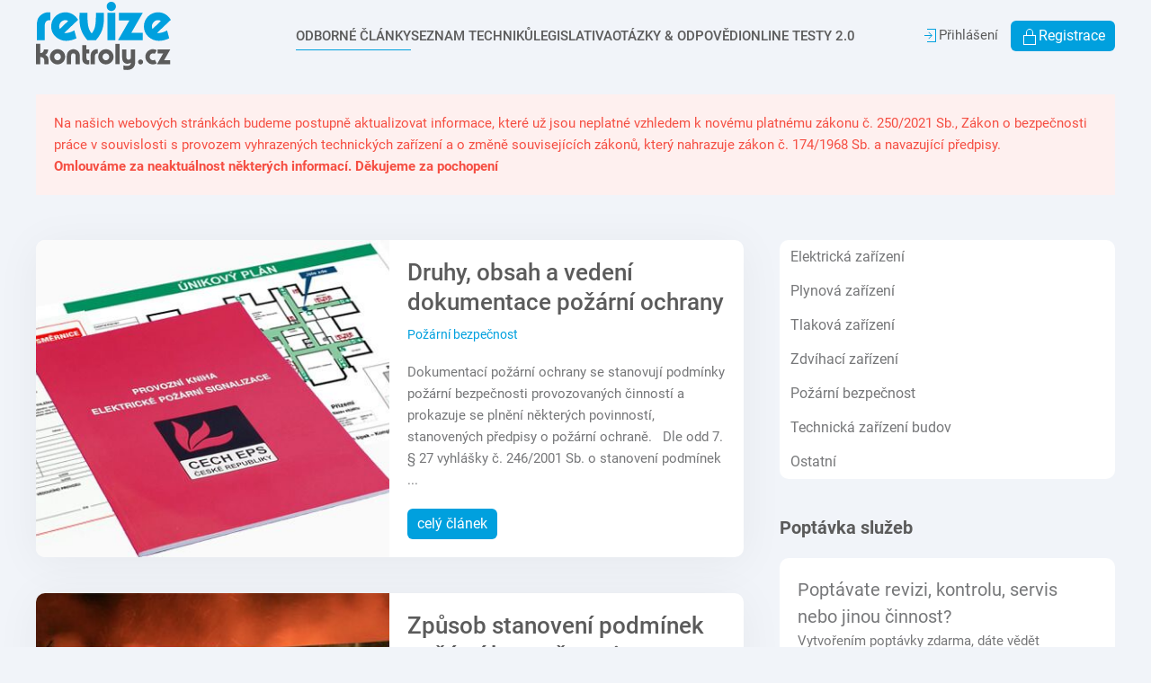

--- FILE ---
content_type: text/html; charset=utf-8
request_url: https://revizekontroly.cz/odborne-clanky?start=20
body_size: 18860
content:
<!DOCTYPE html>
<html lang="cs-cz" dir="ltr">
    <head>
        <meta name="viewport" content="width=device-width, initial-scale=1">
        <link rel="icon" href="/images/obsah/favicon.png" sizes="any">
                <link rel="apple-touch-icon" href="/images/obsah/apple-touch-icon.png">
        <meta charset="utf-8" />
	<base href="https://revizekontroly.cz/odborne-clanky" />
	<meta name="keywords" content="plynová zařízení, elektrická zařízení, tlaková zařízení, zdvíhací zařízení, stavební konstrukce, požární bezpečnost, technická zařízení budov, revize, kontroly, vyhrazená technická zařízení, zkoušky, prohlídky, údržba, servis, katalog, databáze" />
	<meta name="description" content="Revize Kontroly.cz je odborný portál věnující se problematice revizí a kontrol nejen vyhrazených technických zařízení." />
	<meta name="generator" content="revizekontroly" />
	<title>Odborné články - Revize Kontroly.cz - RevizeKontroly.cz</title>
	<link href="/odborne-clanky?format=feed&amp;type=rss" rel="alternate" type="application/rss+xml" title="RSS 2.0" />
	<link href="/odborne-clanky?format=feed&amp;type=atom" rel="alternate" type="application/atom+xml" title="Atom 1.0" />
	<link href="/media/jui/css/chosen.css" rel="stylesheet" />
	<link href="https://revizekontroly.cz/media/com_fabrik/css/fabrik.css" rel="stylesheet" />
	<link href="https://revizekontroly.cz/components/com_fabrik/views/list/tmpl/div-module/template_css.php?c=3_mod_fabrik_list_239&amp;buttoncount=1&amp;format=html" rel="stylesheet" />
	<link href="/templates/yootheme/css/theme.152.css?1767110778" rel="stylesheet" />
	<link href="/templates/yootheme/css/theme.update.css?3.0.5" rel="stylesheet" />
	<link href="/templates/yootheme/css/custom.css?3.0.5" rel="stylesheet" />
	<script type="application/json" class="joomla-script-options new">{"csrf.token":"b6c631ed0eb278505876dddb1eccd5a0","system.paths":{"root":"","base":""},"joomla.jtext":{"COM_FABRIK_LOADING":"Nahr\u00e1v\u00e1n\u00ed...","COM_FABRIK_NO_AUTOCOMPLETE_RECORDS":"No records found","COM_FABRIK_AUTOCOMPLETE_AJAX_ERROR":"COM_FABRIK_AUTOCOMPLETE_AJAX_ERROR","COM_FABRIK_PREV":"Zp\u011bt","COM_FABRIK_SELECT_ROWS_FOR_DELETION":"Select some rows for deletion","JYES":"Ano","JNO":"Ne","COM_FABRIK_SELECT_COLUMNS_TO_EXPORT":"Vybrat sloupce pro export","COM_FABRIK_INCLUDE_FILTERS":"Zahrnout filtry:","COM_FABRIK_INCLUDE_DATA":"Zahrnout data:","COM_FABRIK_INCLUDE_RAW_DATA":"Zahrnout hrub\u00e9 \u00fadaje:","COM_FABRIK_INCLUDE_CALCULATIONS":"Include calculations","COM_FABRIK_EXPORT":"Export","COM_FABRIK_START":"Prvn","COM_FABRIK_NEXT":"Dal\u0161\u00ed","COM_FABRIK_END":"Posl","COM_FABRIK_PAGE":"COM_FABRIK_PAGE","COM_FABRIK_OF":"COM_FABRIK_OF","COM_FABRIK_RECORDS":"z\u00e1znam\u016f","COM_FABRIK_SAVING_TO":"ukl\u00e1d\u00e1n\u00ed do","COM_FABRIK_CONFIRM_DROP":"Opravdu chcete odstranit v\u0161echny z\u00e1znamy a resetovat kl\u00ed\u010d tabulky na 0?","COM_FABRIK_CONFIRM_DELETE_1":"Jste si jist\u00ed, \u017ee chcete smazat tento z\u00e1znam?","COM_FABRIK_NO_RECORDS":"\u017d\u00e1dn\u00fd z\u00e1znam nenalezen","COM_FABRIK_CSV_COMPLETE":"CSV export dokon\u010den","COM_FABRIK_CSV_DOWNLOAD_HERE":"St\u00e1hnout zde","COM_FABRIK_CONFIRM_DELETE":"Jste si jist\u00ed, \u017ee chcete smazat %s z\u00e1znam\u016f?","COM_FABRIK_CSV_DOWNLOADING":"CSV soubor se stahuje","COM_FABRIK_FILE_TYPE":"Typ souboru","COM_FABRIK_ADVANCED_SEARCH":"Vyhledat","COM_FABRIK_FORM_FIELDS":"Form fields","COM_FABRIK_VIEW":"Zobrazit","COM_FABRIK_LIST_SHORTCUTS_ADD":"a","COM_FABRIK_LIST_SHORTCUTS_EDIT":"e","COM_FABRIK_LIST_SHORTCUTS_DELETE":"d","COM_FABRIK_LIST_SHORTCUTS_FILTER":"f"}}</script>
	<script src="/media/system/js/mootools-core.js?98b1e92b1f5bc56bd4e80afb5427afa3"></script>
	<script src="/media/system/js/core.js?98b1e92b1f5bc56bd4e80afb5427afa3"></script>
	<script src="/media/system/js/mootools-more.js?98b1e92b1f5bc56bd4e80afb5427afa3"></script>
	<script src="/media/jui/js/jquery.min.js?98b1e92b1f5bc56bd4e80afb5427afa3"></script>
	<script src="/media/jui/js/jquery-noconflict.js?98b1e92b1f5bc56bd4e80afb5427afa3"></script>
	<script src="/media/jui/js/jquery-migrate.min.js?98b1e92b1f5bc56bd4e80afb5427afa3"></script>
	<script src="/media/jui/js/bootstrap.min.js?98b1e92b1f5bc56bd4e80afb5427afa3"></script>
	<script src="/media/com_fabrik/js/lib/jquery-ui/jquery-ui.min.js"></script>
	<script src="/media/jui/js/chosen.jquery.min.js"></script>
	<script src="/templates/yootheme/vendor/assets/uikit/dist/js/uikit.min.js?3.0.5"></script>
	<script src="/templates/yootheme/vendor/assets/uikit/dist/js/uikit-icons-max.min.js?3.0.5"></script>
	<script src="/templates/yootheme/js/theme.js?3.0.5"></script>
	<script>var $theme = {};</script>

    </head>
    <body class="">

        
        
        <div class="tm-page">

                        


<div class="tm-header-mobile uk-hidden@l" uk-header>


    
        <div class="uk-navbar-container">

            <div class="uk-container uk-container-expand">
                <nav class="uk-navbar" uk-navbar="{&quot;container&quot;:&quot;.tm-header-mobile&quot;}">

                                        <div class="uk-navbar-left">

                                                    <a href="https://revizekontroly.cz/" aria-label="Back to the homepage" class="uk-logo uk-navbar-item">
    <img alt="RevizeKontroly.cz" width="150px" height="auto" src="/images/obsah/logo_revizekontroly.svg"></a>
                        
                        
                    </div>
                    
                    
                                        <div class="uk-navbar-right">

                                                    
                        
                        <a uk-toggle aria-label="Open Menu" href="#tm-dialog-mobile" class="uk-navbar-toggle">

        
        <div uk-navbar-toggle-icon></div>

        
    </a>

                    </div>
                    
                </nav>
            </div>

        </div>

    




    
        <div id="tm-dialog-mobile" class="uk-modal-full" uk-modal>
        <div class="uk-modal-dialog uk-flex">

                        <button class="uk-modal-close-full uk-close-large" type="button" uk-close uk-toggle="cls: uk-modal-close-full uk-close-large uk-modal-close-default; mode: media; media: @s"></button>
            
            <div class="uk-modal-body uk-padding-large uk-margin-auto uk-flex uk-flex-column uk-box-sizing-content uk-width-auto@s" uk-height-viewport uk-toggle="{&quot;cls&quot;:&quot;uk-padding-large&quot;,&quot;mode&quot;:&quot;media&quot;,&quot;media&quot;:&quot;@s&quot;}">

                                <div class="uk-margin-auto-vertical uk-text-center">
                    
<div class="uk-grid uk-child-width-1-1" uk-grid>    <div>
<div class="uk-panel" id="module-menu-dialog-mobile">

    
    
<ul class="uk-nav uk-nav-default uk-nav-center">
    
	<li class="item-658 uk-active"><a href="/odborne-clanky"> Odborné články</a></li>
	<li class="item-567"><a href="/seznam-techniku"> Seznam techniků</a></li>
	<li class="item-375"><a href="/legislativa"> Legislativa</a></li>
	<li class="item-706"><a href="/otazky-a-odpovedi"> Otázky &amp; Odpovědi</a></li>
	<li class="item-355"><a href="/online-testy-v2"> Online testy 2.0</a></li></ul>

</div>
</div>    <div>
<div class="uk-panel" id="module-245">

    
    
<div class="uk-margin-remove-last-child custom" ><a href="/prihlaseni" class="uk-text-emphasis uk-margin-small-right" ><i uk-icon="sign-in"></i>Přihlášení</a> <a href="/registrace" class="btn uk-button-primary " ><i uk-icon="lock"></i>Registrace</a></div>

</div>
</div></div>
                </div>
                
                
            </div>

        </div>
    </div>
    
    

</div>





<div class="tm-header uk-visible@l" uk-header>



    
        <div class="uk-navbar-container">

            <div class="uk-container">
                <nav class="uk-navbar" uk-navbar="{&quot;align&quot;:&quot;left&quot;,&quot;container&quot;:&quot;.tm-header&quot;,&quot;boundary&quot;:&quot;.tm-header .uk-navbar-container&quot;}">

                                        <div class="uk-navbar-left">

                                                    <a href="https://revizekontroly.cz/" aria-label="Back to the homepage" class="uk-logo uk-navbar-item">
    <img alt="RevizeKontroly.cz" width="150px" height="auto" src="/images/obsah/logo_revizekontroly.svg"></a>
                        
                        
                        
                    </div>
                    
                                        <div class="uk-navbar-center">

                        
                                                    
<ul class="uk-navbar-nav">
    
	<li class="item-658 uk-active"><a href="/odborne-clanky"> Odborné články</a></li>
	<li class="item-567"><a href="/seznam-techniku"> Seznam techniků</a></li>
	<li class="item-375"><a href="/legislativa"> Legislativa</a></li>
	<li class="item-706"><a href="/otazky-a-odpovedi"> Otázky &amp; Odpovědi</a></li>
	<li class="item-355"><a href="/online-testy-v2"> Online testy 2.0</a></li></ul>

                        
                    </div>
                    
                                        <div class="uk-navbar-right">

                        
                                                    
<div class="uk-navbar-item" id="module-168">

    
    
<div class="uk-margin-remove-last-child custom" ><a href="/prihlaseni" class="uk-text-emphasis uk-margin-small-right" ><i uk-icon="sign-in"></i>Přihlášení</a> <a href="/registrace" class="btn uk-button-primary " ><i uk-icon="lock"></i>Registrace</a></div>

</div>

                        
                    </div>
                    
                </nav>
            </div>

        </div>

    







</div>

            
            
<div class="tm-top uk-section-default uk-section" tm-header-transparent="dark">

    
        
        
        
                        <div class="uk-container uk-container-xlarge">
            
                                <div class="tm-header-placeholder uk-margin-remove-adjacent"></div>
                
                
<div class="uk-grid uk-child-width-expand@m">    <div>
<div class="uk-panel uk-alert-danger uk-padding-small" id="module-185">

    
    
<div class="uk-margin-remove-last-child custom" ><p>Na našich webových stránkách budeme postupně aktualizovat informace, které už jsou neplatné vzhledem k novému platnému zákonu č. 250/2021 Sb., Zákon o bezpečnosti práce v souvislosti s provozem vyhrazených technických zařízení a o změně souvisejících zákonů, který nahrazuje zákon č. 174/1968 Sb. a navazující předpisy.<br /> <strong>Omlouváme za neaktuálnost některých informací. Děkujeme za pochopení</strong></p></div>

</div>
</div></div>
                        </div>
            
        
    
</div>


            
            <div id="system-message-container" data-messages="[]">
</div>

            <!-- Builder #template-GzpPyO2X -->
<div class="uk-section-default uk-section">
    
        
        
        
            
                                <div class="uk-container">                
                    
                    <div class="tm-grid-expand uk-grid-margin" uk-grid>
<div class="uk-width-2-3@m">
    
        
            
            
            
                
                    
<div class="uk-margin">
    <div class="uk-child-width-1-1 uk-child-width-1-1@m uk-grid-match" uk-grid>        <div>
<div class="el-item uk-card uk-card-default uk-card-small uk-flex">
    
        <div class="uk-child-width-expand uk-grid-collapse uk-grid-match" uk-grid>            <div class="uk-width-1-2@m"><div class="uk-card-media-left uk-cover-container" uk-toggle="cls: uk-card-media-left uk-card-media-top; mode: media; media: @m"><a href="/odborne-clanky/pozarni-bezpecnost/druhy-obsah-a-vedeni-dokumentace-pozarni-ochrany" class="uk-display-block" aria-label="celý článek"><img src="/templates/yootheme/cache/7c/dokumentace_pozarni_ochrany-7ca9d546.jpeg" srcset="/templates/yootheme/cache/7c/dokumentace_pozarni_ochrany-7ca9d546.jpeg 740w" sizes="(max-aspect-ratio: 740/367) 202vh" width="740" height="367" class="el-image" alt loading="lazy" uk-cover><img src="/templates/yootheme/cache/7c/dokumentace_pozarni_ochrany-7ca9d546.jpeg" srcset="/templates/yootheme/cache/7c/dokumentace_pozarni_ochrany-7ca9d546.jpeg 740w" sizes="(min-width: 740px) 740px" width="740" height="367" class="el-image uk-invisible" alt loading="lazy"></a></div></div>            <div>
                                    <div class="uk-card-body uk-margin-remove-first-child">

        
                <h2 class="el-title uk-h2 uk-margin-top uk-margin-remove-bottom">                        <a href="/odborne-clanky/pozarni-bezpecnost/druhy-obsah-a-vedeni-dokumentace-pozarni-ochrany" class="uk-link-reset">Druhy, obsah a vedení dokumentace požární ochrany</a>                    </h2>        
                <div class="el-meta uk-text-meta uk-margin-small-top"><a href="/odborne-clanky/pozarni-bezpecnost" >Požární bezpečnost</a></div>        
    
        
        
                <div class="el-content uk-panel uk-margin-top">
	Dokumentací požární ochrany se stanovují podmínky požární bezpečnosti provozovaných činností a prokazuje se plnění některých povinností, stanovených předpisy o požární ochraně.

	 

	Dle odd 7. § 27 vyhlášky č. 246/2001 Sb. o stanovení podmínek ...</div>        
        
                <div class="uk-margin-top"><a href="/odborne-clanky/pozarni-bezpecnost/druhy-obsah-a-vedeni-dokumentace-pozarni-ochrany" class="el-link uk-button uk-button-primary">celý článek</a></div>        
</div>                
            </div>        </div>

    
</div></div>
        <div>
<div class="el-item uk-card uk-card-default uk-card-small uk-flex">
    
        <div class="uk-child-width-expand uk-grid-collapse uk-grid-match" uk-grid>            <div class="uk-width-1-2@m"><div class="uk-card-media-left uk-cover-container" uk-toggle="cls: uk-card-media-left uk-card-media-top; mode: media; media: @m"><a href="/odborne-clanky/pozarni-bezpecnost/zpusob-stanoveni-podminek-pozarni-bezpecnosti-a-posuzovani-pozarniho-nebezpeci" class="uk-display-block" aria-label="celý článek"><img src="/templates/yootheme/cache/a8/podminky_pozarni_bezpecnosti-a851eda3.jpeg" srcset="/templates/yootheme/cache/a8/podminky_pozarni_bezpecnosti-a851eda3.jpeg 740w" sizes="(max-aspect-ratio: 740/367) 202vh" width="740" height="367" class="el-image" alt loading="lazy" uk-cover><img src="/templates/yootheme/cache/a8/podminky_pozarni_bezpecnosti-a851eda3.jpeg" srcset="/templates/yootheme/cache/a8/podminky_pozarni_bezpecnosti-a851eda3.jpeg 740w" sizes="(min-width: 740px) 740px" width="740" height="367" class="el-image uk-invisible" alt loading="lazy"></a></div></div>            <div>
                                    <div class="uk-card-body uk-margin-remove-first-child">

        
                <h2 class="el-title uk-h2 uk-margin-top uk-margin-remove-bottom">                        <a href="/odborne-clanky/pozarni-bezpecnost/zpusob-stanoveni-podminek-pozarni-bezpecnosti-a-posuzovani-pozarniho-nebezpeci" class="uk-link-reset">Způsob stanovení podmínek požární bezpečnosti a posuzování požárního nebezpečí</a>                    </h2>        
                <div class="el-meta uk-text-meta uk-margin-small-top"><a href="/odborne-clanky/pozarni-bezpecnost" >Požární bezpečnost</a></div>        
    
        
        
                <div class="el-content uk-panel uk-margin-top">
	Stanovení podmínek požární bezpečnosti a jeho posouzení se určuje u činností se zvýšeným a vysokým požárním nebezpečím. Tyto úkony provádíme k zamezení vzniku požáru a jeho šíření především k ochraně osob, zvířat a majetku.

	
		Jakým způsobem ur...</div>        
        
                <div class="uk-margin-top"><a href="/odborne-clanky/pozarni-bezpecnost/zpusob-stanoveni-podminek-pozarni-bezpecnosti-a-posuzovani-pozarniho-nebezpeci" class="el-link uk-button uk-button-primary">celý článek</a></div>        
</div>                
            </div>        </div>

    
</div></div>
        <div>
<div class="el-item uk-card uk-card-default uk-card-small uk-flex">
    
        <div class="uk-child-width-expand uk-grid-collapse uk-grid-match" uk-grid>            <div class="uk-width-1-2@m"><div class="uk-card-media-left uk-cover-container" uk-toggle="cls: uk-card-media-left uk-card-media-top; mode: media; media: @m"><a href="/odborne-clanky/pozarni-bezpecnost/pozarni-ochrana-a-stanoveni-pozarniho-nebezpeci" class="uk-display-block" aria-label="celý článek"><img src="/templates/yootheme/cache/71/stanoveni_pozarniho_nebezpeci-71720931.jpeg" srcset="/templates/yootheme/cache/71/stanoveni_pozarniho_nebezpeci-71720931.jpeg 740w" sizes="(max-aspect-ratio: 740/367) 202vh" width="740" height="367" class="el-image" alt loading="lazy" uk-cover><img src="/templates/yootheme/cache/71/stanoveni_pozarniho_nebezpeci-71720931.jpeg" srcset="/templates/yootheme/cache/71/stanoveni_pozarniho_nebezpeci-71720931.jpeg 740w" sizes="(min-width: 740px) 740px" width="740" height="367" class="el-image uk-invisible" alt loading="lazy"></a></div></div>            <div>
                                    <div class="uk-card-body uk-margin-remove-first-child">

        
                <h2 class="el-title uk-h2 uk-margin-top uk-margin-remove-bottom">                        <a href="/odborne-clanky/pozarni-bezpecnost/pozarni-ochrana-a-stanoveni-pozarniho-nebezpeci" class="uk-link-reset">Požární ochrana a stanovení požárního nebezpečí</a>                    </h2>        
                <div class="el-meta uk-text-meta uk-margin-small-top"><a href="/odborne-clanky/pozarni-bezpecnost" >Požární bezpečnost</a></div>        
    
        
        
                <div class="el-content uk-panel uk-margin-top">
	Podle zákona č. 133/1985 Sb. o požární ochraně právnické osoby a podnikající fyzické osoby mají předepsáno, plnit povinnosti vyplývající z tohoto předpisu ve všech prostorách, které užívají k provozování činnosti.  Účelem tohoto zákona je vytvořit p...</div>        
        
                <div class="uk-margin-top"><a href="/odborne-clanky/pozarni-bezpecnost/pozarni-ochrana-a-stanoveni-pozarniho-nebezpeci" class="el-link uk-button uk-button-primary">celý článek</a></div>        
</div>                
            </div>        </div>

    
</div></div>
        <div>
<div class="el-item uk-card uk-card-default uk-card-small uk-flex">
    
        <div class="uk-child-width-expand uk-grid-collapse uk-grid-match" uk-grid>            <div class="uk-width-1-2@m"><div class="uk-card-media-left uk-cover-container" uk-toggle="cls: uk-card-media-left uk-card-media-top; mode: media; media: @m"><a href="/odborne-clanky/elektricka-zarizeni/jak-na-to-revize-a-kontroly-elektrickych-spotrebicu-podle-platne-normy" class="uk-display-block" aria-label="celý článek"><img src="/templates/yootheme/cache/69/jak_na_to_revize_kontroly_elektrickych_spotrebicu-696f3b69.jpeg" srcset="/templates/yootheme/cache/69/jak_na_to_revize_kontroly_elektrickych_spotrebicu-696f3b69.jpeg 740w" sizes="(max-aspect-ratio: 740/367) 202vh" width="740" height="367" class="el-image" alt loading="lazy" uk-cover><img src="/templates/yootheme/cache/69/jak_na_to_revize_kontroly_elektrickych_spotrebicu-696f3b69.jpeg" srcset="/templates/yootheme/cache/69/jak_na_to_revize_kontroly_elektrickych_spotrebicu-696f3b69.jpeg 740w" sizes="(min-width: 740px) 740px" width="740" height="367" class="el-image uk-invisible" alt loading="lazy"></a></div></div>            <div>
                                    <div class="uk-card-body uk-margin-remove-first-child">

        
                <h2 class="el-title uk-h2 uk-margin-top uk-margin-remove-bottom">                        <a href="/odborne-clanky/elektricka-zarizeni/jak-na-to-revize-a-kontroly-elektrickych-spotrebicu-podle-platne-normy" class="uk-link-reset">JAK NA TO: Revize a kontroly elektrických spotřebičů podle platné normy</a>                    </h2>        
                <div class="el-meta uk-text-meta uk-margin-small-top"><a href="/odborne-clanky/elektricka-zarizeni" >Elektrická zařízení</a></div>        
    
        
        
                <div class="el-content uk-panel uk-margin-top">Jak postupovat při provedení revize nebo kontroly elektrických spotřebičů a nářadí? Tento článek se zaměřuje na jednotlivé úkony, které je třeba vykonat při revizi a kontrole elektrických spotřebičů podle ČSN 33 1600 ed.2.
V prvé řadě je třeba brát v ...</div>        
        
                <div class="uk-margin-top"><a href="/odborne-clanky/elektricka-zarizeni/jak-na-to-revize-a-kontroly-elektrickych-spotrebicu-podle-platne-normy" class="el-link uk-button uk-button-primary">celý článek</a></div>        
</div>                
            </div>        </div>

    
</div></div>
        <div>
<div class="el-item uk-card uk-card-default uk-card-small uk-flex">
    
        <div class="uk-child-width-expand uk-grid-collapse uk-grid-match" uk-grid>            <div class="uk-width-1-2@m"><div class="uk-card-media-left uk-cover-container" uk-toggle="cls: uk-card-media-left uk-card-media-top; mode: media; media: @m"><a href="/odborne-clanky/technicka-zarizeni-budov/odborne-prohlidky-nizkotlakych-kotelen" class="uk-display-block" aria-label="celý článek"><img src="/templates/yootheme/cache/72/nizkotlaka_kotelna-7272e17c.jpeg" srcset="/templates/yootheme/cache/72/nizkotlaka_kotelna-7272e17c.jpeg 740w" sizes="(max-aspect-ratio: 740/367) 202vh" width="740" height="367" class="el-image" alt loading="lazy" uk-cover><img src="/templates/yootheme/cache/72/nizkotlaka_kotelna-7272e17c.jpeg" srcset="/templates/yootheme/cache/72/nizkotlaka_kotelna-7272e17c.jpeg 740w" sizes="(min-width: 740px) 740px" width="740" height="367" class="el-image uk-invisible" alt loading="lazy"></a></div></div>            <div>
                                    <div class="uk-card-body uk-margin-remove-first-child">

        
                <h2 class="el-title uk-h2 uk-margin-top uk-margin-remove-bottom">                        <a href="/odborne-clanky/technicka-zarizeni-budov/odborne-prohlidky-nizkotlakych-kotelen" class="uk-link-reset">Odborné prohlídky nízkotlakých kotelen</a>                    </h2>        
                <div class="el-meta uk-text-meta uk-margin-small-top"><a href="/odborne-clanky/technicka-zarizeni-budov" >Technická zařízení budov</a></div>        
    
        
        
                <div class="el-content uk-panel uk-margin-top">
	Kotelny se zařízeními spalující pevná, plynná nebo kapalná paliva, případně využívající elektrickou energii jsou pracovišti, kterým je nutno věnovat pozornost z hlediska ochrany životů a zdraví osob, tedy je zejména nutné zajistit jejich bezpečný a ...</div>        
        
                <div class="uk-margin-top"><a href="/odborne-clanky/technicka-zarizeni-budov/odborne-prohlidky-nizkotlakych-kotelen" class="el-link uk-button uk-button-primary">celý článek</a></div>        
</div>                
            </div>        </div>

    
</div></div>
        <div>
<div class="el-item uk-card uk-card-default uk-card-small uk-flex">
    
        <div class="uk-child-width-expand uk-grid-collapse uk-grid-match" uk-grid>            <div class="uk-width-1-2@m"><div class="uk-card-media-left uk-cover-container" uk-toggle="cls: uk-card-media-left uk-card-media-top; mode: media; media: @m"><a href="/odborne-clanky/ostatni/pravidelne-revize-a-kontroly-technickych-zarizeni-v-bytovych-domech" class="uk-display-block" aria-label="celý článek"><img src="/templates/yootheme/cache/ca/pravidelne_revize_kontroly_technickych_zarizeni_bytove_domy-caf1682e.jpeg" srcset="/templates/yootheme/cache/ca/pravidelne_revize_kontroly_technickych_zarizeni_bytove_domy-caf1682e.jpeg 740w" sizes="(max-aspect-ratio: 740/367) 202vh" width="740" height="367" class="el-image" alt loading="lazy" uk-cover><img src="/templates/yootheme/cache/ca/pravidelne_revize_kontroly_technickych_zarizeni_bytove_domy-caf1682e.jpeg" srcset="/templates/yootheme/cache/ca/pravidelne_revize_kontroly_technickych_zarizeni_bytove_domy-caf1682e.jpeg 740w" sizes="(min-width: 740px) 740px" width="740" height="367" class="el-image uk-invisible" alt loading="lazy"></a></div></div>            <div>
                                    <div class="uk-card-body uk-margin-remove-first-child">

        
                <h2 class="el-title uk-h2 uk-margin-top uk-margin-remove-bottom">                        <a href="/odborne-clanky/ostatni/pravidelne-revize-a-kontroly-technickych-zarizeni-v-bytovych-domech" class="uk-link-reset">Pravidelné revize a kontroly technických zařízení v bytových domech</a>                    </h2>        
                <div class="el-meta uk-text-meta uk-margin-small-top"><a href="/odborne-clanky/ostatni" >Ostatní</a></div>        
    
        
        
                <div class="el-content uk-panel uk-margin-top">Pro majitele bytových domů a jejich nájemníků vyplývá z platné legislativy zajištění provádění některých činností na technických a požárně bezpečnostních zařízeních za účelem zajištění jejich bezpečnosti či funkčnosti při užívání. Provádění revizí a ko...</div>        
        
                <div class="uk-margin-top"><a href="/odborne-clanky/ostatni/pravidelne-revize-a-kontroly-technickych-zarizeni-v-bytovych-domech" class="el-link uk-button uk-button-primary">celý článek</a></div>        
</div>                
            </div>        </div>

    
</div></div>
        <div>
<div class="el-item uk-card uk-card-default uk-card-small uk-flex">
    
        <div class="uk-child-width-expand uk-grid-collapse uk-grid-match" uk-grid>            <div class="uk-width-1-2@m"><div class="uk-card-media-left uk-cover-container" uk-toggle="cls: uk-card-media-left uk-card-media-top; mode: media; media: @m"><a href="/odborne-clanky/ostatni/vyhrazena-technicka-zarizeni" class="uk-display-block" aria-label="celý článek"><img src="/templates/yootheme/cache/70/vyhrazena_technicka_zarizeni-70c19268.jpeg" srcset="/templates/yootheme/cache/70/vyhrazena_technicka_zarizeni-70c19268.jpeg 740w" sizes="(max-aspect-ratio: 740/367) 202vh" width="740" height="367" class="el-image" alt loading="lazy" uk-cover><img src="/templates/yootheme/cache/70/vyhrazena_technicka_zarizeni-70c19268.jpeg" srcset="/templates/yootheme/cache/70/vyhrazena_technicka_zarizeni-70c19268.jpeg 740w" sizes="(min-width: 740px) 740px" width="740" height="367" class="el-image uk-invisible" alt loading="lazy"></a></div></div>            <div>
                                    <div class="uk-card-body uk-margin-remove-first-child">

        
                <h2 class="el-title uk-h2 uk-margin-top uk-margin-remove-bottom">                        <a href="/odborne-clanky/ostatni/vyhrazena-technicka-zarizeni" class="uk-link-reset">Vyhrazená technická zařízení (VTZ)</a>                    </h2>        
                <div class="el-meta uk-text-meta uk-margin-small-top"><a href="/odborne-clanky/ostatni" >Ostatní</a></div>        
    
        
        
                <div class="el-content uk-panel uk-margin-top">Vyhrazená technická zařízení (VTZ) dle zákona č. 250/2021 Sb. jsou zařízení se zvýšenou mírou ohrožení zdraví a bezpečnosti osob a majetku, která podléhají dozoru podle tohoto zákona.
Do této skupiny patří technická zařízení:

elektrická
plynová
t...</div>        
        
                <div class="uk-margin-top"><a href="/odborne-clanky/ostatni/vyhrazena-technicka-zarizeni" class="el-link uk-button uk-button-primary">celý článek</a></div>        
</div>                
            </div>        </div>

    
</div></div>
        <div>
<div class="el-item uk-card uk-card-default uk-card-small uk-flex">
    
        <div class="uk-child-width-expand uk-grid-collapse uk-grid-match" uk-grid>            <div class="uk-width-1-2@m"><div class="uk-card-media-left uk-cover-container" uk-toggle="cls: uk-card-media-left uk-card-media-top; mode: media; media: @m"><a href="/odborne-clanky/ostatni/provozni-revize-prohlidky-a-zkousky-lyzarskych-vlek-a-lanovych-drah" class="uk-display-block" aria-label="celý článek"><img src="/templates/yootheme/cache/2c/provozni_revize_zkousky_prohlidky_lanovych_drah_lyzarskych_vleku-2cbe9dd2.jpeg" srcset="/templates/yootheme/cache/2c/provozni_revize_zkousky_prohlidky_lanovych_drah_lyzarskych_vleku-2cbe9dd2.jpeg 740w" sizes="(max-aspect-ratio: 740/367) 202vh" width="740" height="367" class="el-image" alt loading="lazy" uk-cover><img src="/templates/yootheme/cache/2c/provozni_revize_zkousky_prohlidky_lanovych_drah_lyzarskych_vleku-2cbe9dd2.jpeg" srcset="/templates/yootheme/cache/2c/provozni_revize_zkousky_prohlidky_lanovych_drah_lyzarskych_vleku-2cbe9dd2.jpeg 740w" sizes="(min-width: 740px) 740px" width="740" height="367" class="el-image uk-invisible" alt loading="lazy"></a></div></div>            <div>
                                    <div class="uk-card-body uk-margin-remove-first-child">

        
                <h2 class="el-title uk-h2 uk-margin-top uk-margin-remove-bottom">                        <a href="/odborne-clanky/ostatni/provozni-revize-prohlidky-a-zkousky-lyzarskych-vlek-a-lanovych-drah" class="uk-link-reset">Provozní revize, prohlídky a zkoušky lyžařských vleků a lanových drah</a>                    </h2>        
                <div class="el-meta uk-text-meta uk-margin-small-top"><a href="/odborne-clanky/ostatni" >Ostatní</a></div>        
    
        
        
                <div class="el-content uk-panel uk-margin-top">Lyžařské vleky řadíme tak jako lanové dráhy mezi dopravní zařízení z kategorie zdvihadel, která používají pro pohyb v šikmém nebo vodorovném směru tažných lan.
Na základě nařízení vlády č. 70/2002 Sb. jsou všechny lyžařské vleky, pozemní a visuté lano...</div>        
        
                <div class="uk-margin-top"><a href="/odborne-clanky/ostatni/provozni-revize-prohlidky-a-zkousky-lyzarskych-vlek-a-lanovych-drah" class="el-link uk-button uk-button-primary">celý článek</a></div>        
</div>                
            </div>        </div>

    
</div></div>
        <div>
<div class="el-item uk-card uk-card-default uk-card-small uk-flex">
    
        <div class="uk-child-width-expand uk-grid-collapse uk-grid-match" uk-grid>            <div class="uk-width-1-2@m"><div class="uk-card-media-left uk-cover-container" uk-toggle="cls: uk-card-media-left uk-card-media-top; mode: media; media: @m"><a href="/odborne-clanky/tlakova-zarizeni/bezpecnostni-vystroj-a-provoz-tlakovych-nadob-dle-csn-69-0012" class="uk-display-block" aria-label="celý článek"><img src="/templates/yootheme/cache/54/bezpecnostni_vystroj_provoz_tlakovych_nadob-547ed132.jpeg" srcset="/templates/yootheme/cache/54/bezpecnostni_vystroj_provoz_tlakovych_nadob-547ed132.jpeg 740w" sizes="(max-aspect-ratio: 740/367) 202vh" width="740" height="367" class="el-image" alt loading="lazy" uk-cover><img src="/templates/yootheme/cache/54/bezpecnostni_vystroj_provoz_tlakovych_nadob-547ed132.jpeg" srcset="/templates/yootheme/cache/54/bezpecnostni_vystroj_provoz_tlakovych_nadob-547ed132.jpeg 740w" sizes="(min-width: 740px) 740px" width="740" height="367" class="el-image uk-invisible" alt loading="lazy"></a></div></div>            <div>
                                    <div class="uk-card-body uk-margin-remove-first-child">

        
                <h2 class="el-title uk-h2 uk-margin-top uk-margin-remove-bottom">                        <a href="/odborne-clanky/tlakova-zarizeni/bezpecnostni-vystroj-a-provoz-tlakovych-nadob-dle-csn-69-0012" class="uk-link-reset">Bezpečnostní výstroj a provoz tlakových nádob dle ČSN 69 0012</a>                    </h2>        
                <div class="el-meta uk-text-meta uk-margin-small-top"><a href="/odborne-clanky/tlakova-zarizeni" >Tlaková zařízení</a></div>        
    
        
        
                <div class="el-content uk-panel uk-margin-top">
	Bezpečnostních výstrojí tlakových nádob (dále jen TN) může být několik, ne všechny soustavy tuto výstroj obsahují. Pro bezpečný provoz TN je třeba tyto komponenty pravidelně kontrolovat a udržovat v provozuschopném stavu.

	Bezpečnostní výstrojí r...</div>        
        
                <div class="uk-margin-top"><a href="/odborne-clanky/tlakova-zarizeni/bezpecnostni-vystroj-a-provoz-tlakovych-nadob-dle-csn-69-0012" class="el-link uk-button uk-button-primary">celý článek</a></div>        
</div>                
            </div>        </div>

    
</div></div>
        <div>
<div class="el-item uk-card uk-card-default uk-card-small uk-flex">
    
        <div class="uk-child-width-expand uk-grid-collapse uk-grid-match" uk-grid>            <div class="uk-width-1-2@m"><div class="uk-card-media-left uk-cover-container" uk-toggle="cls: uk-card-media-left uk-card-media-top; mode: media; media: @m"><a href="/odborne-clanky/elektricka-zarizeni/pravidelna-udrzba-a-revize-trafostanice" class="uk-display-block" aria-label="celý článek"><img src="/templates/yootheme/cache/a6/pravidelna_udrzba_revize_trafostanice-a6a55168.jpeg" srcset="/templates/yootheme/cache/a6/pravidelna_udrzba_revize_trafostanice-a6a55168.jpeg 740w" sizes="(max-aspect-ratio: 740/367) 202vh" width="740" height="367" class="el-image" alt loading="lazy" uk-cover><img src="/templates/yootheme/cache/a6/pravidelna_udrzba_revize_trafostanice-a6a55168.jpeg" srcset="/templates/yootheme/cache/a6/pravidelna_udrzba_revize_trafostanice-a6a55168.jpeg 740w" sizes="(min-width: 740px) 740px" width="740" height="367" class="el-image uk-invisible" alt loading="lazy"></a></div></div>            <div>
                                    <div class="uk-card-body uk-margin-remove-first-child">

        
                <h2 class="el-title uk-h2 uk-margin-top uk-margin-remove-bottom">                        <a href="/odborne-clanky/elektricka-zarizeni/pravidelna-udrzba-a-revize-trafostanice" class="uk-link-reset">Pravidelná údržba a revize trafostanice</a>                    </h2>        
                <div class="el-meta uk-text-meta uk-margin-small-top"><a href="/odborne-clanky/elektricka-zarizeni" >Elektrická zařízení</a></div>        
    
        
        
                <div class="el-content uk-panel uk-margin-top">Trafostanice je součásti elektrické přenosové a distribuční soustavy. Součásti trafostanice je transformátor, který přenáší elektrickou energii z jednoho obvodu do jiného pomocí vzájemné elektromagnetické indukce. Používá se většinou pro přeměnu střída...</div>        
        
                <div class="uk-margin-top"><a href="/odborne-clanky/elektricka-zarizeni/pravidelna-udrzba-a-revize-trafostanice" class="el-link uk-button uk-button-primary">celý článek</a></div>        
</div>                
            </div>        </div>

    
</div></div>
        </div>

</div>

<div class="uk-text-center">
    <ul class="uk-pagination uk-margin-remove-bottom uk-flex-center" uk-margin>
    
                                    <li>
                                            <a href="/odborne-clanky?start=10" title="Předchozí">
                            <span uk-pagination-previous></span>
                        </a>
                                    </li>
                                                <li>
                                            <a href="/odborne-clanky">1</a>
                                    </li>
                                                <li>
                                            <a href="/odborne-clanky?start=10">2</a>
                                    </li>
                                                <li class="uk-active"><span>3</span></li>
                                                <li>
                                            <a href="/odborne-clanky?start=30">4</a>
                                    </li>
                                                <li>
                                            <a href="/odborne-clanky?start=40">5</a>
                                    </li>
                                                <li>
                                            <a href="/odborne-clanky?start=50">6</a>
                                    </li>
                                                <li>
                                            <a href="/odborne-clanky?start=30" title="Následující">
                            <span uk-pagination-next></span>
                        </a>
                                    </li>
                    
    
    </ul>
</div>
                
            
        
    
</div>

<div class="uk-width-1-3@m">
    
        
            
            
            
                
                    
<div class="uk-background-default uk-border-radius uk-margin-medium">
    
    
        
        <ul class="uk-margin-remove-bottom uk-nav uk-nav-default">                                <li class="el-item ">
<a class="el-link" href="/odborne-clanky/elektricka-zarizeni">
    
        
                    Elektrická zařízení                
    
</a></li>
                                            <li class="el-item ">
<a class="el-link" href="/odborne-clanky/plynova-zarizeni">
    
        
                    Plynová zařízení                
    
</a></li>
                                            <li class="el-item ">
<a class="el-link" href="/odborne-clanky/tlakova-zarizeni">
    
        
                    Tlaková zařízení                
    
</a></li>
                                            <li class="el-item ">
<a class="el-link" href="/odborne-clanky/zdvihaci-zarizeni">
    
        
                    Zdvíhací zařízení                
    
</a></li>
                                            <li class="el-item ">
<a class="el-link" href="/odborne-clanky/pozarni-bezpecnost">
    
        
                    Požární bezpečnost                
    
</a></li>
                                            <li class="el-item ">
<a class="el-link" href="/odborne-clanky/technicka-zarizeni-budov">
    
        
                    Technická zařízení budov                
    
</a></li>
                                            <li class="el-item ">
<a class="el-link" href="/odborne-clanky/ostatni">
    
        
                    Ostatní                
    
</a></li>
                            </ul>
        
    
    
</div><div>
<div class="uk-grid uk-child-width-1-1" uk-grid>    <div>
<div class="uk-panel" id="module-248">

    
        <h3>

                Poptávka služeb        
        </h3>

    
    
<div class="uk-margin-remove-last-child custom" >
<div class="uk-background-default uk-border-radius uk-padding-small"><div class="uk-text-large">Poptávate revizi, kontrolu, servis nebo jinou činnost?</div>Vytvořením poptávky zdarma, dáte vědět registrovaným technikům.<a href="/poptavka?ubd_demands___category=0" class="btn uk-button-primary uk-button-large uk-width-1-1 uk-margin"><i class="uk-padding-xxsmall" uk-icon="icon:bookmark;ratio:1.2"></i>Nová poptávka</a></div>

</div>

</div>
</div>    <div>
<div class="uk-panel fabrikModule" id="module-165">

    
    
<div class="uk-margin-remove-last-child custom" ><h3 class="uk-display-inline-block">Doporučení technici</h3>
<a class="uk-button uk-button-secondary uk-button-small uk-float-right" title="Seznam revizních a servisních techniků" href="/registrace">registrace zdarma</a>
		<div class="moduletable hideIntro">

		
			<div class="intro"><a href="/registrace">registrace do katalogu zdarma</a></div>
<form class="fabrikForm" action="/odborne-clanky?resetfilters=0&amp;clearordering=0&amp;clearfilters=0" method="post" id="listform_3_mod_fabrik_list_239" name="fabrikList">

<div class="fabrikDataContainer" data-cols="1">
<div class="fabrikList" id="list_3_mod_fabrik_list_239" >

			<div class="fabrik_groupdata">
		<div class="groupdataMsg">
			<div class="emptyDataMessage" style="display:none">
				Žádné záznamy			</div>
		</div>
					
					
					
					
	<div class="row-fluid">
<div class="fabrik_row uk-border-radius span12" id="list_3_mod_fabrik_list_239_row_188"><div class=" uk-flex">
<div class="uk-width-expand">
	<div class="ubd_catalog_engineers___category fabrik_element fabrik_list_3_group_4 uk-float-right">
				
		<img src="/images/ikony/elektricka.svg" class="uk-padding-xxsmall" width="50" uk-tooltip="elektrická zařízení">	</div>
	<div class="ubd_catalog_engineers___name fabrik_element fabrik_list_3_group_4 uk-text-bold">
				
		<a data-loadmethod="xhr"
	class="fabrik___rowlink  fabrik_view"
	data-list="list_3_mod_fabrik_list_239"
	data-isajax="0"
	data-rowid="188-ergam-systems-s-r-o"
	data-iscustom="0"
	href="/seznam-techniku/details/3/188-ergam-systems-s-r-o"
	>
ERGAM SYSTEMS s.r.o.</a>
	</div>
	<div class="ubd_catalog_engineers___location fabrik_element fabrik_list_3_group_4 uk-text-meta">
				
		<ul class="fabrikRepeatData"><li>Moravskoslezsk&yacute; kraj</li></ul>	</div>
	<div class="ubd_catalog_engineers___email fabrik_element fabrik_list_3_group_4 uk-text-meta">
				
		<a href="mailto:ergam@email.cz">ergam@email.cz</a>	</div>
	<div class="ubd_catalog_engineers___telephone fabrik_element fabrik_list_3_group_4 uk-text-meta">
				
		+420 603 363 804	</div>
	<div class="ubd_catalog_engineers___web fabrik_element fabrik_list_3_group_4 uk-text-meta">
				
		<a href="http://www.ergam.cz" rel="" target="_blank">http://www.ergam.cz</a>	</div>
</div>
<div class="uk-width-auto">
	<div class="fabrik_select fabrik_element">
				
		<input type="checkbox" id="id_188" name="ids[188]" value="188" /><div style="display:none">
<input type="checkbox" class="fabrik_joinedkey" value="[&quot;185&quot;,&quot;186&quot;]" name="ubd_catalog_engineers_9_repeat[188]" />
<input type="checkbox" class="fabrik_joinedkey" value="[&quot;1777&quot;,&quot;1777&quot;]" name="ubd_addresses[188]" />
</div>	</div>
	<div class="fabrik_actions fabrik_element">
				
		<div class="btn-group">
<a data-loadmethod="xhr"
	class="btn fabrik_view fabrik__rowlink btn-default" 	data-list="list_3_mod_fabrik_list_239"
	data-isajax="0"
	data-rowid="188-ergam-systems-s-r-o"
	data-iscustom="0"
	href="/seznam-techniku/details/3/188-ergam-systems-s-r-o" 
	title="Zobrazit" 
	target="_self">
<i data-isicon="true" class="icon-uk-icon"uk-icon="icon: search; ratio: 1" " ></i> <span class="hidden">Zobrazit</span></a></div>
	</div>
</div>

</div>
</div>
</div><!-- grid close row -->
<div class="row-fluid">
<div class="fabrik_row uk-border-radius span12" id="list_3_mod_fabrik_list_239_row_148"><div class=" uk-flex">
<div class="uk-width-expand">
	<div class="ubd_catalog_engineers___category fabrik_element fabrik_list_3_group_4 uk-float-right">
				
		<img src="/images/ikony/elektricka.svg" class="uk-padding-xxsmall" width="50" uk-tooltip="elektrická zařízení"><img src="/images/ikony/zdvihaci.svg" class="uk-padding-xxsmall" width="50" uk-tooltip="zdvíhací zařízení">	</div>
	<div class="ubd_catalog_engineers___name fabrik_element fabrik_list_3_group_4 uk-text-bold">
				
		<a data-loadmethod="xhr"
	class="fabrik___rowlink  fabrik_view"
	data-list="list_3_mod_fabrik_list_239"
	data-isajax="0"
	data-rowid="148-ing-kostiantyn-verkholaz"
	data-iscustom="0"
	href="/seznam-techniku/details/3/148-ing-kostiantyn-verkholaz"
	>
Ing. Kostiantyn Verkholaz</a>
	</div>
	<div class="ubd_catalog_engineers___location fabrik_element fabrik_list_3_group_4 uk-text-meta">
				
		<ul class="fabrikRepeatData"><li>Karlovarsk&yacute; kraj</li><li>Kr&aacute;lov&eacute;hradeck&yacute; kraj</li><li>Libereck&yacute; kraj</li><li>Pardubick&yacute; kraj</li><li>Plzeňsk&yacute; kraj</li><li>Praha</li><li>Středočesk&yacute; kraj</li><li>&Uacute;steck&yacute; kraj</li></ul>	</div>
	<div class="ubd_catalog_engineers___email fabrik_element fabrik_list_3_group_4 uk-text-meta">
				
		<a href="mailto:verkholaz@voltkos.cz">verkholaz@voltkos.cz</a>	</div>
	<div class="ubd_catalog_engineers___telephone fabrik_element fabrik_list_3_group_4 uk-text-meta">
				
		776201245	</div>
	<div class="ubd_catalog_engineers___web fabrik_element fabrik_list_3_group_4 uk-text-meta">
				
		<a href="http://www.voltkos.cz" rel="" target="_blank">http://www.voltkos.cz</a>	</div>
</div>
<div class="uk-width-auto">
	<div class="fabrik_select fabrik_element">
				
		<input type="checkbox" id="id_148" name="ids[148]" value="148" /><div style="display:none">
<input type="checkbox" class="fabrik_joinedkey" value="162" name="ubd_catalog_engineers_9_repeat[148]" />
<input type="checkbox" class="fabrik_joinedkey" value="1653" name="ubd_addresses[148]" />
</div>	</div>
	<div class="fabrik_actions fabrik_element">
				
		<div class="btn-group">
<a data-loadmethod="xhr"
	class="btn fabrik_view fabrik__rowlink btn-default" 	data-list="list_3_mod_fabrik_list_239"
	data-isajax="0"
	data-rowid="148-ing-kostiantyn-verkholaz"
	data-iscustom="0"
	href="/seznam-techniku/details/3/148-ing-kostiantyn-verkholaz" 
	title="Zobrazit" 
	target="_self">
<i data-isicon="true" class="icon-uk-icon"uk-icon="icon: search; ratio: 1" " ></i> <span class="hidden">Zobrazit</span></a></div>
	</div>
</div>

</div>
</div>
</div><!-- grid close row -->
<div class="row-fluid">
<div class="fabrik_row uk-border-radius span12" id="list_3_mod_fabrik_list_239_row_121"><div class=" uk-flex">
<div class="uk-width-expand">
	<div class="ubd_catalog_engineers___category fabrik_element fabrik_list_3_group_4 uk-float-right">
				
		<img src="/images/ikony/elektricka.svg" class="uk-padding-xxsmall" width="50" uk-tooltip="elektrická zařízení">	</div>
	<div class="ubd_catalog_engineers___name fabrik_element fabrik_list_3_group_4 uk-text-bold">
				
		<a data-loadmethod="xhr"
	class="fabrik___rowlink  fabrik_view"
	data-list="list_3_mod_fabrik_list_239"
	data-isajax="0"
	data-rowid="121-kamil-chlup"
	data-iscustom="0"
	href="/seznam-techniku/details/3/121-kamil-chlup"
	>
Kamil Chlup</a>
	</div>
	<div class="ubd_catalog_engineers___location fabrik_element fabrik_list_3_group_4 uk-text-meta">
				
		<ul class="fabrikRepeatData"><li>Jihomoravsk&yacute; kraj</li></ul>	</div>
	<div class="ubd_catalog_engineers___email fabrik_element fabrik_list_3_group_4 uk-text-meta">
				
			</div>
	<div class="ubd_catalog_engineers___telephone fabrik_element fabrik_list_3_group_4 uk-text-meta">
				
			</div>
	<div class="ubd_catalog_engineers___web fabrik_element fabrik_list_3_group_4 uk-text-meta">
				
			</div>
</div>
<div class="uk-width-auto">
	<div class="fabrik_select fabrik_element">
				
		<input type="checkbox" id="id_121" name="ids[121]" value="121" /><div style="display:none">
<input type="checkbox" class="fabrik_joinedkey" value="[&quot;1265&quot;,&quot;1265&quot;,&quot;1265&quot;]" name="ubd_addresses[121]" />
</div>	</div>
	<div class="fabrik_actions fabrik_element">
				
		<div class="btn-group">
<a data-loadmethod="xhr"
	class="btn fabrik_view fabrik__rowlink btn-default" 	data-list="list_3_mod_fabrik_list_239"
	data-isajax="0"
	data-rowid="121-kamil-chlup"
	data-iscustom="0"
	href="/seznam-techniku/details/3/121-kamil-chlup" 
	title="Zobrazit" 
	target="_self">
<i data-isicon="true" class="icon-uk-icon"uk-icon="icon: search; ratio: 1" " ></i> <span class="hidden">Zobrazit</span></a></div>
	</div>
</div>

</div>
</div>
</div><!-- grid close row -->
<div class="row-fluid">
<div class="fabrik_row uk-border-radius span12" id="list_3_mod_fabrik_list_239_row_186"><div class=" uk-flex">
<div class="uk-width-expand">
	<div class="ubd_catalog_engineers___category fabrik_element fabrik_list_3_group_4 uk-float-right">
				
		<img src="/images/ikony/elektricka.svg" class="uk-padding-xxsmall" width="50" uk-tooltip="elektrická zařízení"><img src="/images/ikony/pozarni.svg" class="uk-padding-xxsmall" width="50" uk-tooltip="požární bezpečnost"><img src="/images/ikony/tzb.svg" class="uk-padding-xxsmall" width="50" uk-tooltip="technická zařízení budov">	</div>
	<div class="ubd_catalog_engineers___name fabrik_element fabrik_list_3_group_4 uk-text-bold">
				
		<a data-loadmethod="xhr"
	class="fabrik___rowlink  fabrik_view"
	data-list="list_3_mod_fabrik_list_239"
	data-isajax="0"
	data-rowid="186-grand-facility-s-r-o"
	data-iscustom="0"
	href="/seznam-techniku/details/3/186-grand-facility-s-r-o"
	>
Grand Facility s.r.o.</a>
	</div>
	<div class="ubd_catalog_engineers___location fabrik_element fabrik_list_3_group_4 uk-text-meta">
				
		<ul class="fabrikRepeatData"><li>Praha</li><li>Středočesk&yacute; kraj</li></ul>	</div>
	<div class="ubd_catalog_engineers___email fabrik_element fabrik_list_3_group_4 uk-text-meta">
				
		<a href="mailto:info@grandfacility.cz">info@grandfacility.cz</a>	</div>
	<div class="ubd_catalog_engineers___telephone fabrik_element fabrik_list_3_group_4 uk-text-meta">
				
		+420733182065	</div>
	<div class="ubd_catalog_engineers___web fabrik_element fabrik_list_3_group_4 uk-text-meta">
				
		<a href="http://www.grandfacility.cz" rel="" target="_blank">http://www.grandfacility.cz</a>	</div>
</div>
<div class="uk-width-auto">
	<div class="fabrik_select fabrik_element">
				
		<input type="checkbox" id="id_186" name="ids[186]" value="186" /><div style="display:none">
<input type="checkbox" class="fabrik_joinedkey" value="[&quot;1290&quot;,&quot;1290&quot;]" name="ubd_addresses[186]" />
</div>	</div>
	<div class="fabrik_actions fabrik_element">
				
		<div class="btn-group">
<a data-loadmethod="xhr"
	class="btn fabrik_view fabrik__rowlink btn-default" 	data-list="list_3_mod_fabrik_list_239"
	data-isajax="0"
	data-rowid="186-grand-facility-s-r-o"
	data-iscustom="0"
	href="/seznam-techniku/details/3/186-grand-facility-s-r-o" 
	title="Zobrazit" 
	target="_self">
<i data-isicon="true" class="icon-uk-icon"uk-icon="icon: search; ratio: 1" " ></i> <span class="hidden">Zobrazit</span></a></div>
	</div>
</div>

</div>
</div>
</div><!-- grid close end row -->	</div>
	
</div>
<div class="fabrikNav"></div><input type="hidden" name="option" value="com_content" />
<input type="hidden" name="orderdir" value="" />
<input type="hidden" name="orderby" value="" />
<input type="hidden" name="view" value="category" />
<input type="hidden" name="listid" value="3"/>
<input type="hidden" name="listref" value="3_mod_fabrik_list_239"/>
<input type="hidden" name="Itemid" value="567"/>
<input type="hidden" name="fabrik_referrer" value="/odborne-clanky?start=20" />
<input type="hidden" name="b6c631ed0eb278505876dddb1eccd5a0" value="1" />
<input type="hidden" name="format" value="html" />
<input type="hidden" name="packageId" value="0" />
<input type="hidden" name="task" value="" />
<input type="hidden" name="fabrik_listplugin_name" value="" />
<input type="hidden" name="fabrik_listplugin_renderOrder" value="" />
<input type="hidden" name="fabrik_listplugin_options" value="" />
<input type="hidden" name="incfilters" value="1" /></div>
</form>

		</div>

	
<div class="uk-text-right"><a class="uk-button uk-button-primary uk-button-small" title="Seznam revizních a servisních techniků" href="/seznam-techniku">zobrazit vše</a></div></div>

</div>
</div></div></div>
                
            
        
    
</div>
</div>
                                </div>
                
            
        
    
</div>


            
            

            <!-- Builder #footer -->
<div class="uk-section-default uk-section">
    
        
        
        
            
                                <div class="uk-container">                
                    
                    <div class="tm-grid-expand uk-child-width-1-1 uk-grid-margin" uk-grid>
<div class="uk-width-1-1@m">
    
        
            
            
            
                
                    
<div class="uk-panel footer-menu uk-width-xlarge uk-margin-auto uk-text-center">
    
    
<ul class="uk-subnav">
    
	<li class="item-441"><a href="/obchodni-podminky"> Obchodní podmínky</a></li>
	<li class="item-457"><a href="/ochrana-osobnich-udaju"> Ochrana osobních údajů</a></li>
	<li class="item-536"><a href="/kontakt"> Kontakt</a></li></ul>

</div>
<div class="uk-panel uk-text-small uk-margin uk-text-center" id="footer-text"><span class="uk-margin-small-right">Copyright © 2011- 2026 RevizeKontroly.cz</span></div><div><script async src="https://www.googletagmanager.com/gtag/js?id=G-LBXBNVHEM0"></script></div>
                
            
        
    
</div>
</div>
                                </div>
                
            
        
    
</div>

        </div>

        
        

    <script>
            setTimeout(function(){
            jQuery.ajaxSetup({
  cache: true
});
				 jQuery.getScript( "https://revizekontroly.cz/media/com_fabrik/js/lib/require/require.js", function() {
				
define('jquery', [], function() {
			return jQuery;
		});
define('moment', [], function() {
			return moment;
		});
requirejs.config(
{
    "baseUrl": "https:\/\/revizekontroly.cz\/",
    "paths": {
        "fab": "media\/com_fabrik\/js",
        "lib": "media\/com_fabrik\/js\/lib",
        "element": "plugins\/fabrik_element",
        "list": "plugins\/fabrik_list",
        "form": "plugins\/fabrik_form",
        "cron": "plugins\/fabrik_cron",
        "viz": "plugins\/fabrik_visualization",
        "admin": "administrator\/components\/com_fabrik\/views",
        "adminfields": "administrator\/components\/com_fabrik\/models\/fields",
        "jQueryUI": "media\/com_fabrik\/js\/lib\/jquery-ui\/jquery-ui",
        "chosen": "media\/jui\/js\/chosen.jquery.min",
        "ajaxChosen": "media\/jui\/js\/ajax-chosen.min"
    },
    "shim": {
        "fab\/fabrik": {
            "deps": [
                "fab\/utils",
                "jquery",
                "fab\/mootools-ext",
                "lib\/Event.mock"
            ]
        },
        "fab\/autocomplete-bootstrap": {
            "deps": [
                "fab\/fabrik"
            ]
        },
        "jQueryUI": {
            "deps": [
                "jquery"
            ]
        },
        "fab\/list": {
            "deps": []
        },
        "list\/php_events\/php_events": {
            "deps": [
                "fab\/list-plugin"
            ]
        }
    },
    "waitSeconds": 30
}
);


window.addEvent('fabrik.loaded', function() {
  $$('a.myFabWin').each(function(el, i) {
    el.addEvent('click', function(e) {
    	var opts = {"id":"fabwin","title":"Vyhledat","loadMethod":"xhr","minimizable":false,"collapsible":true,"width":500,"height":150};
    	e.stop();
      opts2 = JSON.decode(el.get('rel'));
      opts = Object.merge(opts, opts2 || {});
	  //URBIDOO
	  if(jQuery(this).data("link")){

		  opts.contentURL = jQuery(this).attr("data-link");
	  }else{
		 opts.contentURL = el.href; 
	  }
      if (opts.id === 'fabwin') {
      	opts.id += i;
      }
      Fabrik.getWindow(opts);
    });
  });
});
requirejs(['fab/chosen-loader', 'fab/fabrik', 'fab/tipsBootStrapMock'], function (Chosen, Fabrik, FloatingTips) {
var chosenInterval = window.setInterval(function () {
						if (Fabrik.buildChosen) {
							window.clearInterval(chosenInterval);
	                        Fabrik.buildChosen('select.advancedSelect', {"placeholder_text_multiple":"Zadejte nebo vyberte mo\u017enosti","placeholder_text_single":"Vybrat mo\u017enost","no_results_text":"Nejsou odpov\u00eddaj\u00edc\u00ed v\u00fdsledky"});
						}
					}, 100);
	Fabrik.liveSite = 'https://revizekontroly.cz/';
	Fabrik.package = 'fabrik';
	Fabrik.debug = true;
	Fabrik.jLayouts = {"modal-close":"<a href=\"#\" class=\"closeFabWin\" data-role=\"close\">\r\n\t<span class=\"icon-cancel icon-remove-sign\"><\/span>\r\n<\/a>","icon-expand":"<i data-isicon=\"true\" class=\"icon-expand\" ><\/i>","icon-full-screen":"<i data-isicon=\"true\" class=\"icon-out-2 icon-fullscreen\" ><\/i>","modal-state-label":"<span class=\"label label-inverse\">\r\n\t<span data-modal-state-label><\/span>:\r\n\t<span data-modal-state-value> <\/span>\r\n\t<a data-filter-clear=\"\" href=\"#\" style=\"color: white;\">\r\n\t\t<i data-isicon=\"true\" class=\"icon-cancel\" style=\"text-align: right; \"><\/i>\t<\/a>\r\n<\/span>","exportcsv":"\r\n<div id=\"ajax_links\" class=\"fabrikWindow-modal modal\">\r\n\t<div class=\"modal-header\">\r\n\t\t<h3 class=\"handlelabel\" data-role=\"title\">\r\n\t\t\tExport csv jlayout\t\t<\/h3>\r\n\t\t\t\t<a href=\"#\" class=\"closeFabWin\" data-role=\"close\">\r\n\t\t\t<span class=\"icon-cancel icon-remove-sign\"><\/span>\r\n\t\t<\/a>\r\n\t<\/div>\r\n\t<div class=\"contentWrapper\">\r\n\t\t<div class=\"itemContent\">\r\n\t\t\t<div class=\"itemContentPadder\">\r\n\t\t\t\t\t\t\t<\/div>\r\n\t\t<\/div>\r\n\t<\/div>\r\n\t<\/div>\r\n"};

	Fabrik.bootstrapped = true;
	Fabrik.tips = new FloatingTips('.fabrikTip', {"tipfx":"Fx.Transitions.linear.easeIn","duration":"500","distance":50,"fadein":false});
	Fabrik.addEvent('fabrik.list.updaterows', function () {
		// Reattach new tips after list redraw
		Fabrik.tips.attach('.fabrikTip');
	});
	Fabrik.addEvent('fabrik.plugin.inlineedit.editing', function () {
		Fabrik.tips.hideAll();
	});
	Fabrik.addEvent('fabrik.list.inlineedit.setData', function () {
		Fabrik.tips.attach('.fabrikTip');
	});
	Fabrik.addEvent('fabrik.form.loaded', function () {
		Fabrik.tips.attach('.fabrikTip');
	});
	Fabrik.addEvent('fabrik.list.loaded', function () {
		Fabrik.tips.attach('.fabrikTip');
	});
});


require(['fab/autocomplete-bootstrap', 'lib/Event.mock'], function (AutoComplete) {
	new AutoComplete('#listform_3_mod_fabrik_list_239 .ubd_catalog_engineers___namevalue', {"minTriggerChars":3,"max":10,"autoLoadSingleResult":0,"url":"index.php?option=com_fabrik&format=raw&view=plugin&task=pluginAjax&b6c631ed0eb278505876dddb1eccd5a0=1&g=element&element_id=20&formid=3&plugin=field&method=autocomplete_options&package=fabrik","menuclass":"auto-complete-container","formRef":"form_3","container":"fabrikElementContainer"});
});
requirejs(['fab/window', 'fab/list', 'fab/listfilter', 'fab/list-plugin', 'https://revizekontroly.cz/components/com_fabrik/js/list_3.js', 'https://revizekontroly.cz/components/com_fabrik/views/list/tmpl/div-module/javascript.js'], function (Window, FbList, FbListFilter, ListPlugin, list_3, CustomJs) {
window.addEvent('domready', function () {
	var list = new FbList('3',
	{"csvChoose":false,"csvOpts":{"excel":0,"inctabledata":1,"incraw":1,"inccalcs":0,"custom_qs":"","exportLink":"\/seznam-techniku\/list\/3?format=csv","incfilters":0,"popupwidth":"340","optswidth":"200"},"csvFields":[],"admin":false,"ajax":1,"ajax_links":false,"links":{"detail":"","edit":"","add":""},"filterMethod":"submitform","advancedFilters":[],"resetFilters":false,"form":"listform_3_mod_fabrik_list_239","headings":"['ubd_catalog_engineers___published','ubd_catalog_engineers___name','ubd_catalog_engineers___category','ubd_catalog_engineers___description','ubd_catalog_engineers___email','ubd_catalog_engineers___web','ubd_catalog_engineers___telephone']","labels":{"ubd_catalog_engineers___category":"Kategorie","ubd_catalog_engineers___name":"N\u00e1zev","ubd_catalog_engineers___location":"P\u016fsobnost","ubd_catalog_engineers___email":"Email","ubd_catalog_engineers___telephone":"Telefon","ubd_catalog_engineers___web":"Web","fabrik_select":"","fabrik_actions":""},"primaryKey":"`ubd_catalog_engineers`.`id`","Itemid":567,"listRef":"3_mod_fabrik_list_239","formid":"3","canEdit":"0","canView":"1","page":"\/odborne-clanky","isGrouped":false,"toggleCols":false,"j3":true,"singleOrdering":false,"formels":[{"name":"id","label":"id"},{"name":"date_time","label":"date_time"},{"name":"naplno","label":"Naplno"},{"name":"location","label":"P\u016fsobnost"},{"name":"tags","label":"Kl\u00ed\u010dov\u00e9 slova"},{"name":"position","label":"Pozice"},{"name":"id","label":"id"},{"name":"address","label":"Adresa"},{"name":"coordinates_gps","label":"GPS sou\u0159adnice"},{"name":"published","label":"Zve\u0159ejn\u011bno"},{"name":"id","label":"id"},{"name":"parent_id","label":"parent_id"},{"name":"reference","label":"Reference"},{"name":"id","label":"id"},{"name":"parent_id","label":"parent id"},{"name":"register_number","label":"Eviden\u010dn\u00ed \u010d\u00edsla"}],"fabrik_show_in_list":["34","20","32","38","39","44"],"popup_width":"","popup_height":"","popup_edit_label":"Upravit","popup_view_label":"Zobrazit","popup_add_label":"Nov\u00fd z\u00e1pis","limitLength":4,"limitStart":9,"tmpl":"div-module","data":[[{"data":{"ubd_catalog_engineers___id":"188","ubd_catalog_engineers___id_raw":"188","ubd_catalog_engineers___date_time":"2024-06-15 14:56:38","ubd_catalog_engineers___date_time_raw":"2024-06-15 14:56:38","ubd_catalog_engineers___published":"1","ubd_catalog_engineers___published_raw":"1","ubd_catalog_engineers___naplno":"<i data-isicon=\"true\" class=\"icon-checkmark \" ><\/i>","ubd_catalog_engineers___naplno_raw":"1","ubd_catalog_engineers___user_raw":"1777","ubd_catalog_engineers___user":"ERGAM SYSTEMS s.r.o.","ubd_catalog_engineers___name":"<a data-loadmethod=\"xhr\"\r\n\tclass=\"fabrik___rowlink  fabrik_view\"\r\n\tdata-list=\"list_3_mod_fabrik_list_239\"\r\n\tdata-isajax=\"0\"\r\n\tdata-rowid=\"188-ergam-systems-s-r-o\"\r\n\tdata-iscustom=\"0\"\r\n\thref=\"\/seznam-techniku\/details\/3\/188-ergam-systems-s-r-o\"\r\n\t>\r\nERGAM SYSTEMS s.r.o.<\/a>\r\n","ubd_catalog_engineers___name_raw":"ERGAM SYSTEMS s.r.o.","ubd_catalog_engineers___category":"<img src=\"images\/ikony\/elektricka.svg\" class=\"uk-padding-xxsmall\" width=\"50\" uk-tooltip=\"elektrick\u00e1 za\u0159\u00edzen\u00ed\">","ubd_catalog_engineers___category_raw":"[\"1\"]","ubd_catalog_engineers___location":"<ul class=\"fabrikRepeatData\"><li>Moravskoslezsk&yacute; kraj<\/li><\/ul>","ubd_catalog_engineers___location_raw":"[\"6\"]","ubd_catalog_engineers___tags":"revize elektrick\u00fdch za\u0159\u00edzen\u00ed\/\/..*..\/\/revize elektrospot\u0159ebi\u010d\u016f\/\/..*..\/\/revize hromosvodu\/\/..*..\/\/Revize v prost\u0159ed\u00ed s nebezpe\u010d\u00edm v\u00fdbuchu\/\/..*..\/\/ Revize elektroinstalac\u00ed","ubd_catalog_engineers___tags_raw":"638\/\/..*..\/\/639\/\/..*..\/\/640\/\/..*..\/\/641\/\/..*..\/\/642","ubd_catalog_engineers___tags_id":"87\/\/..*..\/\/33\/\/..*..\/\/34\/\/..*..\/\/98\/\/..*..\/\/99","ubd_catalog_engineers___tags___params":null,"ubd_catalog_engineers___description":"Na\u0161e firma se zab\u00fdv\u00e1 p\u0159edev\u0161\u00edm revizi a prov\u00e1d\u011bn\u00edm kontrol elektrick\u00fdch za\u0159\u00edzen\u00ed, hromosvod\u016f a spot\u0159ebi\u010d\u016f, v\u010detn\u011b prost\u0159ed\u00ed s nebezpe\u010d\u00edm v\u00fdbuchu (Ex). P\u0159\u00edpadn\u00e9 individu\u00e1ln\u00ed pr\u00e1ce lze domluvit telefonicky. ","ubd_catalog_engineers___description_raw":"Na\u0161e firma se zab\u00fdv\u00e1 p\u0159edev\u0161\u00edm revizi a prov\u00e1d\u011bn\u00edm kontrol elektrick\u00fdch za\u0159\u00edzen\u00ed, hromosvod\u016f a spot\u0159ebi\u010d\u016f, v\u010detn\u011b prost\u0159ed\u00ed s nebezpe\u010d\u00edm v\u00fdbuchu (Ex). P\u0159\u00edpadn\u00e9 individu\u00e1ln\u00ed pr\u00e1ce lze domluvit telefonicky. ","ubd_catalog_engineers___email":"<a href=\"mailto:ergam@email.cz\">ergam@email.cz<\/a>","ubd_catalog_engineers___email_raw":"ergam@email.cz","ubd_catalog_engineers___web":"<a href=\"http:\/\/www.ergam.cz\" rel=\"\" target=\"_blank\">http:\/\/www.ergam.cz<\/a>","ubd_catalog_engineers___web_raw":"www.ergam.cz","ubd_catalog_engineers___telephone":"+420 603 363 804","ubd_catalog_engineers___telephone_raw":"+420 603 363 804","ubd_catalog_engineers___position":"65","ubd_catalog_engineers___position_raw":"65","ubd_addresses___id":"[\"462\"]","ubd_addresses___id_raw":"[\"462\",\"462\"]","ubd_addresses___address":"[\"Jana \\u0160oupala 1597\\\/5, Ostrava 70800 Poruba\"]","ubd_addresses___address_raw":"[\"Jana \\u0160oupala 1597\\\/5, Ostrava 70800 Poruba\",\"Jana \\u0160oupala 1597\\\/5, Ostrava 70800 Poruba\"]","ubd_addresses___coordinates_gps":"[\"49.842645,18.173679\"]","ubd_addresses___coordinates_gps_raw":"[\"49.842645,18.173679\",\"49.842645,18.173679\"]","ubd_addresses___published":"[\"1\"]","ubd_addresses___published_raw":"[\"1\",\"1\"]","ubd_addresses___user":"[\"1777\"]","ubd_addresses___user_raw":"[\"1777\",\"1777\"]","ubd_catalog_engineers_10_repeat___id":"","ubd_catalog_engineers_10_repeat___id_raw":null,"ubd_catalog_engineers_10_repeat___parent_id":"","ubd_catalog_engineers_10_repeat___parent_id_raw":null,"ubd_catalog_engineers_10_repeat___reference":"","ubd_catalog_engineers_10_repeat___reference_raw":null,"ubd_catalog_engineers_9_repeat___id":"[\"185\",\"186\"]","ubd_catalog_engineers_9_repeat___id_raw":"[\"185\",\"186\"]","ubd_catalog_engineers_9_repeat___parent_id":"[\"188\"]","ubd_catalog_engineers_9_repeat___parent_id_raw":"[\"188\",\"188\"]","ubd_catalog_engineers_9_repeat___register_number":"[\"Ev. \\u010d. 1706\\\/24\\\/ R-EZ-E2A, E2B\",\"Ev. \\u010d. opr\\u00e1v. 4024\\\/24\\\/EZ-M, O, R, Z - E2A, E2B\"]","ubd_catalog_engineers_9_repeat___register_number_raw":"[\"Ev. \\u010d. 1706\\\/24\\\/ R-EZ-E2A, E2B\",\"Ev. \\u010d. opr\\u00e1v. 4024\\\/24\\\/EZ-M, O, R, Z - E2A, E2B\"]","slug":"188-ergam-systems-s-r-o","__pk_val":"188","fabrik_select":"<input type=\"checkbox\" id=\"id_188\" name=\"ids[188]\" value=\"188\" \/><div style=\"display:none\">\n<input type=\"checkbox\" class=\"fabrik_joinedkey\" value=\"[&quot;185&quot;,&quot;186&quot;]\" name=\"ubd_catalog_engineers_9_repeat[188]\" \/>\n<input type=\"checkbox\" class=\"fabrik_joinedkey\" value=\"[&quot;1777&quot;,&quot;1777&quot;]\" name=\"ubd_addresses[188]\" \/>\n<\/div>","fabrik_view_url":"\/seznam-techniku\/details\/3\/188-ergam-systems-s-r-o","fabrik_edit_url":"\/seznam-techniku\/form\/3\/188-ergam-systems-s-r-o","fabrik_view":"<a data-loadmethod=\"xhr\"\n\tclass=\"btn fabrik_view fabrik__rowlink btn-default\" \tdata-list=\"list_3_mod_fabrik_list_239\"\n\tdata-isajax=\"0\"\n\tdata-rowid=\"188-ergam-systems-s-r-o\"\n\tdata-iscustom=\"0\"\n\thref=\"\/seznam-techniku\/details\/3\/188-ergam-systems-s-r-o\" \n\ttitle=\"Zobrazit\" \n\ttarget=\"_self\">\n<i data-isicon=\"true\" class=\"icon-uk-icon\"uk-icon=\"icon: search; ratio: 1\" \" ><\/i> <span class=\"hidden\">Zobrazit<\/span><\/a>","fabrik_edit":"","fabrik_actions":"<div class=\"btn-group\">\r\n<a data-loadmethod=\"xhr\"\n\tclass=\"btn fabrik_view fabrik__rowlink btn-default\" \tdata-list=\"list_3_mod_fabrik_list_239\"\n\tdata-isajax=\"0\"\n\tdata-rowid=\"188-ergam-systems-s-r-o\"\n\tdata-iscustom=\"0\"\n\thref=\"\/seznam-techniku\/details\/3\/188-ergam-systems-s-r-o\" \n\ttitle=\"Zobrazit\" \n\ttarget=\"_self\">\n<i data-isicon=\"true\" class=\"icon-uk-icon\"uk-icon=\"icon: search; ratio: 1\" \" ><\/i> <span class=\"hidden\">Zobrazit<\/span><\/a><\/div>\r\n"},"cursor":10,"total":19,"id":"list_3_mod_fabrik_list_239_row_188","class":"fabrik_row oddRow0"},{"data":{"ubd_catalog_engineers___id":"148","ubd_catalog_engineers___id_raw":"148","ubd_catalog_engineers___date_time":"2023-07-14 12:42:54","ubd_catalog_engineers___date_time_raw":"2023-07-14 12:42:54","ubd_catalog_engineers___published":"1","ubd_catalog_engineers___published_raw":"1","ubd_catalog_engineers___naplno":"<i data-isicon=\"true\" class=\"icon-checkmark \" ><\/i>","ubd_catalog_engineers___naplno_raw":"1","ubd_catalog_engineers___user_raw":"1653","ubd_catalog_engineers___user":"Ing. Kostiantyn Verkholaz","ubd_catalog_engineers___name":"<a data-loadmethod=\"xhr\"\r\n\tclass=\"fabrik___rowlink  fabrik_view\"\r\n\tdata-list=\"list_3_mod_fabrik_list_239\"\r\n\tdata-isajax=\"0\"\r\n\tdata-rowid=\"148-ing-kostiantyn-verkholaz\"\r\n\tdata-iscustom=\"0\"\r\n\thref=\"\/seznam-techniku\/details\/3\/148-ing-kostiantyn-verkholaz\"\r\n\t>\r\nIng. Kostiantyn Verkholaz<\/a>\r\n","ubd_catalog_engineers___name_raw":"Ing. Kostiantyn Verkholaz","ubd_catalog_engineers___category":"<img src=\"images\/ikony\/elektricka.svg\" class=\"uk-padding-xxsmall\" width=\"50\" uk-tooltip=\"elektrick\u00e1 za\u0159\u00edzen\u00ed\"><img src=\"images\/ikony\/zdvihaci.svg\" class=\"uk-padding-xxsmall\" width=\"50\" uk-tooltip=\"zdv\u00edhac\u00ed za\u0159\u00edzen\u00ed\">","ubd_catalog_engineers___category_raw":"[\"1\",\"4\"]","ubd_catalog_engineers___location":"<ul class=\"fabrikRepeatData\"><li>Karlovarsk&yacute; kraj<\/li><li>Kr&aacute;lov&eacute;hradeck&yacute; kraj<\/li><li>Libereck&yacute; kraj<\/li><li>Pardubick&yacute; kraj<\/li><li>Plze\u0148sk&yacute; kraj<\/li><li>Praha<\/li><li>St\u0159edo\u010desk&yacute; kraj<\/li><li>&Uacute;steck&yacute; kraj<\/li><\/ul>","ubd_catalog_engineers___location_raw":"[\"3\",\"4\",\"5\",\"8\",\"9\",\"10\",\"11\",\"12\"]","ubd_catalog_engineers___tags":"revize\/\/..*..\/\/revize elektrospot\u0159ebi\u010d\u016f\/\/..*..\/\/revize hromosvodu\/\/..*..\/\/revize stroj\u016f\/\/..*..\/\/revize je\u0159\u00e1b\u016f\/\/..*..\/\/revizn\u00ed zkou\u0161ky\/\/..*..\/\/Revize instalac\u00ed\/\/..*..\/\/revize kontroly\/\/..*..\/\/revize elektrick\u00fdch za\u0159\u00edzen\u00ed\/\/..*..\/\/revize elektro\/\/..*..\/\/ Revize elektroinstalac\u00ed\/\/..*..\/\/\u0161kolen\u00ed\/\/..*..\/\/\u0161kolen\u00ed je\u0159\u00e1bn\u00edk\u016f\/\/..*..\/\/\u0161kolen\u00ed vaza\u010d\u016f\/\/..*..\/\/\u0161kolen\u00ed obsluhy\/\/..*..\/\/elektroinstalace\/\/..*..\/\/ elektromont\u00e1\u017ee\/\/..*..\/\/instalace","ubd_catalog_engineers___tags_raw":"483\/\/..*..\/\/484\/\/..*..\/\/485\/\/..*..\/\/486\/\/..*..\/\/487\/\/..*..\/\/488\/\/..*..\/\/489\/\/..*..\/\/490\/\/..*..\/\/491\/\/..*..\/\/492\/\/..*..\/\/493\/\/..*..\/\/494\/\/..*..\/\/495\/\/..*..\/\/496\/\/..*..\/\/497\/\/..*..\/\/498\/\/..*..\/\/499\/\/..*..\/\/500","ubd_catalog_engineers___tags_id":"2\/\/..*..\/\/33\/\/..*..\/\/34\/\/..*..\/\/35\/\/..*..\/\/47\/\/..*..\/\/52\/\/..*..\/\/70\/\/..*..\/\/71\/\/..*..\/\/87\/\/..*..\/\/93\/\/..*..\/\/99\/\/..*..\/\/37\/\/..*..\/\/48\/\/..*..\/\/49\/\/..*..\/\/80\/\/..*..\/\/12\/\/..*..\/\/41\/\/..*..\/\/30","ubd_catalog_engineers___tags___params":null,"ubd_catalog_engineers___description":"Dobr\u00fd den.\r\nR\u00e1d nab\u00edz\u00edm na\u0161e slu\u017eby: Elektroinstalace v domech , bytech , pr\u016fmyslu; Opravy elektroinstalace ; Revize elektroinstalace ; Revize hromosvodu; Revize spot\u0159ebi\u010d\u016f ; Revize vyhrazen\u00fdch zdvihac\u00edch za\u0159\u00edzen\u00ed (A1,A3,A5): vr\u00e1tky, kladkostroje, mobiln\u00ed je\u0159\u00e1by , v\u011b\u017eov\u00e9 je\u0159\u00e1by ; \u0160kolen\u00ed je\u0159\u00e1bn\u00edk\u016f, vaza\u010d\u016f, koordin\u00e1toru je\u0159\u00e1bu; Konzultace , zpracov\u00e1n\u00ed Syst\u00e9mu Bezpe\u010dn\u00e9 Pr\u00e1ce je\u0159\u00e1bu, M\u00edstn\u00edch P\u0159edpis\u016f, Rizik.","ubd_catalog_engineers___description_raw":"Dobr\u00fd den.\r\nR\u00e1d nab\u00edz\u00edm na\u0161e slu\u017eby: Elektroinstalace v domech , bytech , pr\u016fmyslu; Opravy elektroinstalace ; Revize elektroinstalace ; Revize hromosvodu; Revize spot\u0159ebi\u010d\u016f ; Revize vyhrazen\u00fdch zdvihac\u00edch za\u0159\u00edzen\u00ed (A1,A3,A5): vr\u00e1tky, kladkostroje, mobiln\u00ed je\u0159\u00e1by , v\u011b\u017eov\u00e9 je\u0159\u00e1by ; \u0160kolen\u00ed je\u0159\u00e1bn\u00edk\u016f, vaza\u010d\u016f, koordin\u00e1toru je\u0159\u00e1bu; Konzultace , zpracov\u00e1n\u00ed Syst\u00e9mu Bezpe\u010dn\u00e9 Pr\u00e1ce je\u0159\u00e1bu, M\u00edstn\u00edch P\u0159edpis\u016f, Rizik.","ubd_catalog_engineers___email":"<a href=\"mailto:verkholaz@voltkos.cz\">verkholaz@voltkos.cz<\/a>","ubd_catalog_engineers___email_raw":"verkholaz@voltkos.cz","ubd_catalog_engineers___web":"<a href=\"http:\/\/www.voltkos.cz\" rel=\"\" target=\"_blank\">http:\/\/www.voltkos.cz<\/a>","ubd_catalog_engineers___web_raw":"www.voltkos.cz","ubd_catalog_engineers___telephone":"776201245","ubd_catalog_engineers___telephone_raw":"776201245","ubd_catalog_engineers___position":"79","ubd_catalog_engineers___position_raw":"79","ubd_addresses___id":"294","ubd_addresses___id_raw":"294","ubd_addresses___address":"P\u0159\u00ed\u010dka 697\/5, Praha 15500 Stod\u016flky","ubd_addresses___address_raw":"P\u0159\u00ed\u010dka 697\/5, Praha 15500 Stod\u016flky","ubd_addresses___coordinates_gps":"50.059787,14.325413","ubd_addresses___coordinates_gps_raw":"50.059787,14.325413","ubd_addresses___published":"1","ubd_addresses___published_raw":"1","ubd_addresses___user":"1653","ubd_addresses___user_raw":"1653","ubd_catalog_engineers_10_repeat___id":null,"ubd_catalog_engineers_10_repeat___id_raw":null,"ubd_catalog_engineers_10_repeat___parent_id":null,"ubd_catalog_engineers_10_repeat___parent_id_raw":null,"ubd_catalog_engineers_10_repeat___reference":null,"ubd_catalog_engineers_10_repeat___reference_raw":null,"ubd_catalog_engineers_9_repeat___id":"162","ubd_catalog_engineers_9_repeat___id_raw":"162","ubd_catalog_engineers_9_repeat___parent_id":"148","ubd_catalog_engineers_9_repeat___parent_id_raw":"148","ubd_catalog_engineers_9_repeat___register_number":"Elektro: 4816\/8\/22\/R-EZ-E2A ; Zdvihadla: 139\/23\/R,Z-ZZ-a,a1,a3,a5","ubd_catalog_engineers_9_repeat___register_number_raw":"Elektro: 4816\/8\/22\/R-EZ-E2A ; Zdvihadla: 139\/23\/R,Z-ZZ-a,a1,a3,a5","slug":"148-ing-kostiantyn-verkholaz","__pk_val":"148","fabrik_select":"<input type=\"checkbox\" id=\"id_148\" name=\"ids[148]\" value=\"148\" \/><div style=\"display:none\">\n<input type=\"checkbox\" class=\"fabrik_joinedkey\" value=\"162\" name=\"ubd_catalog_engineers_9_repeat[148]\" \/>\n<input type=\"checkbox\" class=\"fabrik_joinedkey\" value=\"1653\" name=\"ubd_addresses[148]\" \/>\n<\/div>","fabrik_view_url":"\/seznam-techniku\/details\/3\/148-ing-kostiantyn-verkholaz","fabrik_edit_url":"\/seznam-techniku\/form\/3\/148-ing-kostiantyn-verkholaz","fabrik_view":"<a data-loadmethod=\"xhr\"\n\tclass=\"btn fabrik_view fabrik__rowlink btn-default\" \tdata-list=\"list_3_mod_fabrik_list_239\"\n\tdata-isajax=\"0\"\n\tdata-rowid=\"148-ing-kostiantyn-verkholaz\"\n\tdata-iscustom=\"0\"\n\thref=\"\/seznam-techniku\/details\/3\/148-ing-kostiantyn-verkholaz\" \n\ttitle=\"Zobrazit\" \n\ttarget=\"_self\">\n<i data-isicon=\"true\" class=\"icon-uk-icon\"uk-icon=\"icon: search; ratio: 1\" \" ><\/i> <span class=\"hidden\">Zobrazit<\/span><\/a>","fabrik_edit":"","fabrik_actions":"<div class=\"btn-group\">\r\n<a data-loadmethod=\"xhr\"\n\tclass=\"btn fabrik_view fabrik__rowlink btn-default\" \tdata-list=\"list_3_mod_fabrik_list_239\"\n\tdata-isajax=\"0\"\n\tdata-rowid=\"148-ing-kostiantyn-verkholaz\"\n\tdata-iscustom=\"0\"\n\thref=\"\/seznam-techniku\/details\/3\/148-ing-kostiantyn-verkholaz\" \n\ttitle=\"Zobrazit\" \n\ttarget=\"_self\">\n<i data-isicon=\"true\" class=\"icon-uk-icon\"uk-icon=\"icon: search; ratio: 1\" \" ><\/i> <span class=\"hidden\">Zobrazit<\/span><\/a><\/div>\r\n"},"cursor":11,"total":19,"id":"list_3_mod_fabrik_list_239_row_148","class":"fabrik_row oddRow1"},{"data":{"ubd_catalog_engineers___id":"121","ubd_catalog_engineers___id_raw":"121","ubd_catalog_engineers___date_time":"2024-02-05 11:56:52","ubd_catalog_engineers___date_time_raw":"2024-02-05 11:56:52","ubd_catalog_engineers___published":"1","ubd_catalog_engineers___published_raw":"1","ubd_catalog_engineers___naplno":"<i data-isicon=\"true\" class=\"icon-checkmark \" ><\/i>","ubd_catalog_engineers___naplno_raw":"1","ubd_catalog_engineers___user_raw":"1265","ubd_catalog_engineers___user":"Kamil","ubd_catalog_engineers___name":"<a data-loadmethod=\"xhr\"\r\n\tclass=\"fabrik___rowlink  fabrik_view\"\r\n\tdata-list=\"list_3_mod_fabrik_list_239\"\r\n\tdata-isajax=\"0\"\r\n\tdata-rowid=\"121-kamil-chlup\"\r\n\tdata-iscustom=\"0\"\r\n\thref=\"\/seznam-techniku\/details\/3\/121-kamil-chlup\"\r\n\t>\r\nKamil Chlup<\/a>\r\n","ubd_catalog_engineers___name_raw":"Kamil Chlup","ubd_catalog_engineers___category":"<img src=\"images\/ikony\/elektricka.svg\" class=\"uk-padding-xxsmall\" width=\"50\" uk-tooltip=\"elektrick\u00e1 za\u0159\u00edzen\u00ed\">","ubd_catalog_engineers___category_raw":"[\"1\"]","ubd_catalog_engineers___location":"<ul class=\"fabrikRepeatData\"><li>Jihomoravsk&yacute; kraj<\/li><\/ul>","ubd_catalog_engineers___location_raw":"[\"2\"]","ubd_catalog_engineers___tags":null,"ubd_catalog_engineers___tags_raw":null,"ubd_catalog_engineers___tags_id":null,"ubd_catalog_engineers___tags___params":null,"ubd_catalog_engineers___description":"Revize v oblasti elektro bez omezen\u00ed nap\u011bt\u00ed nN+VN, speci\u00e1ln\u00ed m\u011b\u0159en\u00ed v oblasti nN+VN.\r\nRevize tlakov\u00fdch n\u00e1dob","ubd_catalog_engineers___description_raw":"Revize v oblasti elektro bez omezen\u00ed nap\u011bt\u00ed nN+VN, speci\u00e1ln\u00ed m\u011b\u0159en\u00ed v oblasti nN+VN.\r\nRevize tlakov\u00fdch n\u00e1dob","ubd_catalog_engineers___email":"","ubd_catalog_engineers___email_raw":"","ubd_catalog_engineers___web":"","ubd_catalog_engineers___web_raw":"","ubd_catalog_engineers___telephone":"","ubd_catalog_engineers___telephone_raw":"","ubd_catalog_engineers___position":"82","ubd_catalog_engineers___position_raw":"82","ubd_addresses___id":"[\"100\",\"464\",\"465\"]","ubd_addresses___id_raw":"[\"100\",\"464\",\"465\"]","ubd_addresses___address":"[\"M\\u00edchov 47 okr.Blansko 679 61\",\" 47, M\\u00edchov 67961 M\\u00edchov\"]","ubd_addresses___address_raw":"[\"M\\u00edchov 47 okr.Blansko 679 61\",\" 47, M\\u00edchov 67961 M\\u00edchov\",\" 47, M\\u00edchov 67961 M\\u00edchov\"]","ubd_addresses___coordinates_gps":"[\"49.5234238,16.616835\",\"\",\"49.523466,16.616918\"]","ubd_addresses___coordinates_gps_raw":"[\"49.5234238,16.616835\",\"\",\"49.523466,16.616918\"]","ubd_addresses___published":"[\"1\"]","ubd_addresses___published_raw":"[\"1\",\"1\",\"1\"]","ubd_addresses___user":"[\"1265\"]","ubd_addresses___user_raw":"[\"1265\",\"1265\",\"1265\"]","ubd_catalog_engineers_10_repeat___id":"","ubd_catalog_engineers_10_repeat___id_raw":null,"ubd_catalog_engineers_10_repeat___parent_id":"","ubd_catalog_engineers_10_repeat___parent_id_raw":null,"ubd_catalog_engineers_10_repeat___reference":"","ubd_catalog_engineers_10_repeat___reference_raw":null,"ubd_catalog_engineers_9_repeat___id":"","ubd_catalog_engineers_9_repeat___id_raw":null,"ubd_catalog_engineers_9_repeat___parent_id":"","ubd_catalog_engineers_9_repeat___parent_id_raw":null,"ubd_catalog_engineers_9_repeat___register_number":"","ubd_catalog_engineers_9_repeat___register_number_raw":null,"slug":"121-kamil-chlup","__pk_val":"121","fabrik_select":"<input type=\"checkbox\" id=\"id_121\" name=\"ids[121]\" value=\"121\" \/><div style=\"display:none\">\n<input type=\"checkbox\" class=\"fabrik_joinedkey\" value=\"[&quot;1265&quot;,&quot;1265&quot;,&quot;1265&quot;]\" name=\"ubd_addresses[121]\" \/>\n<\/div>","fabrik_view_url":"\/seznam-techniku\/details\/3\/121-kamil-chlup","fabrik_edit_url":"\/seznam-techniku\/form\/3\/121-kamil-chlup","fabrik_view":"<a data-loadmethod=\"xhr\"\n\tclass=\"btn fabrik_view fabrik__rowlink btn-default\" \tdata-list=\"list_3_mod_fabrik_list_239\"\n\tdata-isajax=\"0\"\n\tdata-rowid=\"121-kamil-chlup\"\n\tdata-iscustom=\"0\"\n\thref=\"\/seznam-techniku\/details\/3\/121-kamil-chlup\" \n\ttitle=\"Zobrazit\" \n\ttarget=\"_self\">\n<i data-isicon=\"true\" class=\"icon-uk-icon\"uk-icon=\"icon: search; ratio: 1\" \" ><\/i> <span class=\"hidden\">Zobrazit<\/span><\/a>","fabrik_edit":"","fabrik_actions":"<div class=\"btn-group\">\r\n<a data-loadmethod=\"xhr\"\n\tclass=\"btn fabrik_view fabrik__rowlink btn-default\" \tdata-list=\"list_3_mod_fabrik_list_239\"\n\tdata-isajax=\"0\"\n\tdata-rowid=\"121-kamil-chlup\"\n\tdata-iscustom=\"0\"\n\thref=\"\/seznam-techniku\/details\/3\/121-kamil-chlup\" \n\ttitle=\"Zobrazit\" \n\ttarget=\"_self\">\n<i data-isicon=\"true\" class=\"icon-uk-icon\"uk-icon=\"icon: search; ratio: 1\" \" ><\/i> <span class=\"hidden\">Zobrazit<\/span><\/a><\/div>\r\n"},"cursor":12,"total":19,"id":"list_3_mod_fabrik_list_239_row_121","class":"fabrik_row oddRow0"},{"data":{"ubd_catalog_engineers___id":"186","ubd_catalog_engineers___id_raw":"186","ubd_catalog_engineers___date_time":"2024-05-29 12:26:31","ubd_catalog_engineers___date_time_raw":"2024-05-29 12:26:31","ubd_catalog_engineers___published":"1","ubd_catalog_engineers___published_raw":"1","ubd_catalog_engineers___naplno":"<i data-isicon=\"true\" class=\"icon-checkmark \" ><\/i>","ubd_catalog_engineers___naplno_raw":"1","ubd_catalog_engineers___user_raw":"1290","ubd_catalog_engineers___user":"GrandFacility","ubd_catalog_engineers___name":"<a data-loadmethod=\"xhr\"\r\n\tclass=\"fabrik___rowlink  fabrik_view\"\r\n\tdata-list=\"list_3_mod_fabrik_list_239\"\r\n\tdata-isajax=\"0\"\r\n\tdata-rowid=\"186-grand-facility-s-r-o\"\r\n\tdata-iscustom=\"0\"\r\n\thref=\"\/seznam-techniku\/details\/3\/186-grand-facility-s-r-o\"\r\n\t>\r\nGrand Facility s.r.o.<\/a>\r\n","ubd_catalog_engineers___name_raw":"Grand Facility s.r.o.","ubd_catalog_engineers___category":"<img src=\"images\/ikony\/elektricka.svg\" class=\"uk-padding-xxsmall\" width=\"50\" uk-tooltip=\"elektrick\u00e1 za\u0159\u00edzen\u00ed\"><img src=\"images\/ikony\/pozarni.svg\" class=\"uk-padding-xxsmall\" width=\"50\" uk-tooltip=\"po\u017e\u00e1rn\u00ed bezpe\u010dnost\"><img src=\"images\/ikony\/tzb.svg\" class=\"uk-padding-xxsmall\" width=\"50\" uk-tooltip=\"technick\u00e1 za\u0159\u00edzen\u00ed budov\">","ubd_catalog_engineers___category_raw":"[\"1\",\"5\",\"6\",\"7\"]","ubd_catalog_engineers___location":"<ul class=\"fabrikRepeatData\"><li>Praha<\/li><li>St\u0159edo\u010desk&yacute; kraj<\/li><\/ul>","ubd_catalog_engineers___location_raw":"[\"10\",\"11\"]","ubd_catalog_engineers___tags":"revize elektrospot\u0159ebi\u010d\u016f\/\/..*..\/\/revize\/\/..*..\/\/revize hromosvodu\/\/..*..\/\/revizn\u00ed \u010dinnost v PO\/\/..*..\/\/revize kontroly\/\/..*..\/\/kontroly a revize po\u017e\u00e1rn\u011b bezpe\u010dnostn\u00edho za\u0159\u00edzen\u00ed\/\/..*..\/\/ Revize elektroinstalac\u00ed\/\/..*..\/\/Spr\u00e1va reviz\u00ed","ubd_catalog_engineers___tags_raw":"627\/\/..*..\/\/628\/\/..*..\/\/629\/\/..*..\/\/630\/\/..*..\/\/631\/\/..*..\/\/632\/\/..*..\/\/633\/\/..*..\/\/634","ubd_catalog_engineers___tags_id":"33\/\/..*..\/\/2\/\/..*..\/\/34\/\/..*..\/\/62\/\/..*..\/\/71\/\/..*..\/\/90\/\/..*..\/\/99\/\/..*..\/\/187","ubd_catalog_engineers___tags___params":null,"ubd_catalog_engineers___description":"Poskytujeme komplexn\u00ed slu\u017eby v oblasti reviz\u00ed, spr\u00e1vy nemovitost\u00ed a spr\u00e1vy za\u0159\u00edzen\u00ed. Zejm\u00e9na kontroly provozuschopnosti PBZ, servis a revize elektro a kontroly \u00fanik\u016f chladiva. ","ubd_catalog_engineers___description_raw":"Poskytujeme komplexn\u00ed slu\u017eby v oblasti reviz\u00ed, spr\u00e1vy nemovitost\u00ed a spr\u00e1vy za\u0159\u00edzen\u00ed. Zejm\u00e9na kontroly provozuschopnosti PBZ, servis a revize elektro a kontroly \u00fanik\u016f chladiva. ","ubd_catalog_engineers___email":"<a href=\"mailto:info@grandfacility.cz\">info@grandfacility.cz<\/a>","ubd_catalog_engineers___email_raw":"info@grandfacility.cz","ubd_catalog_engineers___web":"<a href=\"http:\/\/www.grandfacility.cz\" rel=\"\" target=\"_blank\">http:\/\/www.grandfacility.cz<\/a>","ubd_catalog_engineers___web_raw":"www.grandfacility.cz","ubd_catalog_engineers___telephone":"+420733182065","ubd_catalog_engineers___telephone_raw":"+420733182065","ubd_catalog_engineers___position":"74","ubd_catalog_engineers___position_raw":"74","ubd_addresses___id":"[\"675\",\"674\"]","ubd_addresses___id_raw":"[\"675\",\"674\"]","ubd_addresses___address":"[\"Jankovcova 1535\\\/2a, Praha 17000\",\"Dobrovsk\\u00e9ho 554\\\/10, Praha 17000\"]","ubd_addresses___address_raw":"[\"Jankovcova 1535\\\/2a, Praha 17000\",\"Dobrovsk\\u00e9ho 554\\\/10, Praha 17000\"]","ubd_addresses___coordinates_gps":"[\"50.104554,14.457564\",\"50.099332,14.426542\"]","ubd_addresses___coordinates_gps_raw":"[\"50.104554,14.457564\",\"50.099332,14.426542\"]","ubd_addresses___published":"[\"1\"]","ubd_addresses___published_raw":"[\"1\",\"1\"]","ubd_addresses___user":"[\"1290\"]","ubd_addresses___user_raw":"[\"1290\",\"1290\"]","ubd_catalog_engineers_10_repeat___id":"","ubd_catalog_engineers_10_repeat___id_raw":null,"ubd_catalog_engineers_10_repeat___parent_id":"","ubd_catalog_engineers_10_repeat___parent_id_raw":null,"ubd_catalog_engineers_10_repeat___reference":"","ubd_catalog_engineers_10_repeat___reference_raw":null,"ubd_catalog_engineers_9_repeat___id":"","ubd_catalog_engineers_9_repeat___id_raw":null,"ubd_catalog_engineers_9_repeat___parent_id":"","ubd_catalog_engineers_9_repeat___parent_id_raw":null,"ubd_catalog_engineers_9_repeat___register_number":"","ubd_catalog_engineers_9_repeat___register_number_raw":null,"slug":"186-grand-facility-s-r-o","__pk_val":"186","fabrik_select":"<input type=\"checkbox\" id=\"id_186\" name=\"ids[186]\" value=\"186\" \/><div style=\"display:none\">\n<input type=\"checkbox\" class=\"fabrik_joinedkey\" value=\"[&quot;1290&quot;,&quot;1290&quot;]\" name=\"ubd_addresses[186]\" \/>\n<\/div>","fabrik_view_url":"\/seznam-techniku\/details\/3\/186-grand-facility-s-r-o","fabrik_edit_url":"\/seznam-techniku\/form\/3\/186-grand-facility-s-r-o","fabrik_view":"<a data-loadmethod=\"xhr\"\n\tclass=\"btn fabrik_view fabrik__rowlink btn-default\" \tdata-list=\"list_3_mod_fabrik_list_239\"\n\tdata-isajax=\"0\"\n\tdata-rowid=\"186-grand-facility-s-r-o\"\n\tdata-iscustom=\"0\"\n\thref=\"\/seznam-techniku\/details\/3\/186-grand-facility-s-r-o\" \n\ttitle=\"Zobrazit\" \n\ttarget=\"_self\">\n<i data-isicon=\"true\" class=\"icon-uk-icon\"uk-icon=\"icon: search; ratio: 1\" \" ><\/i> <span class=\"hidden\">Zobrazit<\/span><\/a>","fabrik_edit":"","fabrik_actions":"<div class=\"btn-group\">\r\n<a data-loadmethod=\"xhr\"\n\tclass=\"btn fabrik_view fabrik__rowlink btn-default\" \tdata-list=\"list_3_mod_fabrik_list_239\"\n\tdata-isajax=\"0\"\n\tdata-rowid=\"186-grand-facility-s-r-o\"\n\tdata-iscustom=\"0\"\n\thref=\"\/seznam-techniku\/details\/3\/186-grand-facility-s-r-o\" \n\ttitle=\"Zobrazit\" \n\ttarget=\"_self\">\n<i data-isicon=\"true\" class=\"icon-uk-icon\"uk-icon=\"icon: search; ratio: 1\" \" ><\/i> <span class=\"hidden\">Zobrazit<\/span><\/a><\/div>\r\n"},"cursor":13,"total":19,"id":"list_3_mod_fabrik_list_239_row_186","class":"fabrik_row oddRow1"}]],"groupByOpts":{"isGrouped":false,"collapseOthers":false,"startCollapsed":false,"bootstrap":true},"itemTemplate":"","winid":""}
	);
	Fabrik.addBlock('list_3_mod_fabrik_list_239', list);
list.addPlugins([

	
]);
	Fabrik.filter_listform_3_mod_fabrik_list_239 = new FbListFilter({"container":"listform_3_mod_fabrik_list_239","type":"list","id":3,"ref":"3_mod_fabrik_list_239","advancedSearch":{"controller":"list"},"filters":[{"id":"searchall_3_mod_fabrik_list_239","displayValue":"","filter":"\r\n<input\r\n\ttype=\"search\"\r\n\tsize=\"20\"\r\n\tplaceholder=\"Kl\u00ed\u010dov\u00e9 slovo..\"\r\n\ttitle=\"Kl\u00ed\u010dov\u00e9 slovo..\"\r\n\tvalue=\"\"\r\n\tclass=\"fabrik_filter search-query input-medium\"\r\n\tname=\"fabrik_list_filter_all_3_mod_fabrik_list_239\"\r\n\tid=\"searchall_3_mod_fabrik_list_239\"\r\n\/>\r\n\r\n","name":"all","label":"Kl\u00ed\u010dov\u00e9 slovo.."},{"name":"ubd_catalog_engineers___name","id":"ubd_catalog_engineers___namevalue","filter":"<input type=\"hidden\" \" data-filter-name=\"ubd_catalog_engineers___name\" name=\"fabrik___filter[list_3_mod_fabrik_list_239][value][0]\" class=\"inputbox fabrik_filter input-large  ubd_catalog_engineers___namevalue\" value=\"\" \/>\n<input type=\"text\" name=\"auto-complete20\" class=\"inputbox fabrik_filter input-large  autocomplete-trigger ubd_catalog_engineers___namevalue-auto-complete\" size=\"20\" value=\"\" \/>\n<input type=\"hidden\" class=\"inputbox fabrik_filter input-large \" name=\"fabrik___filter[list_3_mod_fabrik_list_239][condition][0]\" value=\"contains\" \/>\n<input type=\"hidden\" class=\"inputbox fabrik_filter input-large \" name=\"fabrik___filter[list_3_mod_fabrik_list_239][join][0]\" value=\"AND\" \/>\n<input type=\"hidden\" class=\"inputbox fabrik_filter input-large \" name=\"fabrik___filter[list_3_mod_fabrik_list_239][key][0]\" value=\"`ubd_catalog_engineers`.`name`\" \/>\n<input type=\"hidden\" class=\"inputbox fabrik_filter input-large \" name=\"fabrik___filter[list_3_mod_fabrik_list_239][search_type][0]\" value=\"normal\" \/>\n<input type=\"hidden\" class=\"inputbox fabrik_filter input-large \" name=\"fabrik___filter[list_3_mod_fabrik_list_239][match][0]\" value=\"0\" \/>\n<input type=\"hidden\" class=\"inputbox fabrik_filter input-large \" name=\"fabrik___filter[list_3_mod_fabrik_list_239][full_words_only][0]\" value=\"0\" \/>\n<input type=\"hidden\" class=\"inputbox fabrik_filter input-large \" name=\"fabrik___filter[list_3_mod_fabrik_list_239][eval][0]\" value=\"0\" \/>\n<input type=\"hidden\" class=\"inputbox fabrik_filter input-large \" name=\"fabrik___filter[list_3_mod_fabrik_list_239][grouped_to_previous][0]\" value=\"0\" \/>\n<input type=\"hidden\" class=\"inputbox fabrik_filter input-large \" name=\"fabrik___filter[list_3_mod_fabrik_list_239][hidden][0]\" value=\"0\" \/>\n<input type=\"hidden\" class=\"inputbox fabrik_filter input-large \" name=\"fabrik___filter[list_3_mod_fabrik_list_239][elementid][0]\" value=\"20\" \/>","required":"0","label":"N\u00e1zev","displayValue":[""]},{"name":"ubd_catalog_engineers___category","id":"ubd_catalog_engineers___categoryvalue","filter":"<select id=\"ubd_catalog_engineers___categoryvalue\" name=\"fabrik___filter[list_3_mod_fabrik_list_239][value][1]\" class=\"inputbox fabrik_filter input-large  advancedSelect\" size=\"1\" data-filter-name=\"ubd_catalog_engineers___category\">\n\t<option value=\"\" selected=\"selected\">V&scaron;e<\/option>\n\t<option value=\"1\">Elektrick&aacute; za\u0159&iacute;zen&iacute;<\/option>\n\t<option value=\"7\">Ostatn&iacute;<\/option>\n\t<option value=\"2\">Plynov&aacute; za\u0159&iacute;zen&iacute;<\/option>\n\t<option value=\"5\">Po\u017e&aacute;rn&iacute; bezpe\u010dnost<\/option>\n\t<option value=\"6\">Technick&aacute; za\u0159&iacute;zen&iacute; budov<\/option>\n\t<option value=\"3\">Tlakov&aacute; za\u0159&iacute;zen&iacute;<\/option>\n\t<option value=\"4\">Zdv&iacute;hac&iacute; za\u0159&iacute;zen&iacute;<\/option>\n<\/select>\n\n<input type=\"hidden\" class=\"inputbox fabrik_filter input-large \" name=\"fabrik___filter[list_3_mod_fabrik_list_239][condition][1]\" value=\"=\" \/>\n<input type=\"hidden\" class=\"inputbox fabrik_filter input-large \" name=\"fabrik___filter[list_3_mod_fabrik_list_239][join][1]\" value=\"AND\" \/>\n<input type=\"hidden\" class=\"inputbox fabrik_filter input-large \" name=\"fabrik___filter[list_3_mod_fabrik_list_239][key][1]\" value=\"`ubd_catalog_engineers`.`category`\" \/>\n<input type=\"hidden\" class=\"inputbox fabrik_filter input-large \" name=\"fabrik___filter[list_3_mod_fabrik_list_239][search_type][1]\" value=\"normal\" \/>\n<input type=\"hidden\" class=\"inputbox fabrik_filter input-large \" name=\"fabrik___filter[list_3_mod_fabrik_list_239][match][1]\" value=\"1\" \/>\n<input type=\"hidden\" class=\"inputbox fabrik_filter input-large \" name=\"fabrik___filter[list_3_mod_fabrik_list_239][full_words_only][1]\" value=\"0\" \/>\n<input type=\"hidden\" class=\"inputbox fabrik_filter input-large \" name=\"fabrik___filter[list_3_mod_fabrik_list_239][eval][1]\" value=\"0\" \/>\n<input type=\"hidden\" class=\"inputbox fabrik_filter input-large \" name=\"fabrik___filter[list_3_mod_fabrik_list_239][grouped_to_previous][1]\" value=\"0\" \/>\n<input type=\"hidden\" class=\"inputbox fabrik_filter input-large \" name=\"fabrik___filter[list_3_mod_fabrik_list_239][hidden][1]\" value=\"0\" \/>\n<input type=\"hidden\" class=\"inputbox fabrik_filter input-large \" name=\"fabrik___filter[list_3_mod_fabrik_list_239][elementid][1]\" value=\"34\" \/>","required":"0","label":"Kategorie","displayValue":[]},{"name":"ubd_catalog_engineers___location","id":"ubd_catalog_engineers___locationvalue","filter":"<select id=\"ubd_catalog_engineers___locationvalue\" name=\"fabrik___filter[list_3_mod_fabrik_list_239][value][2]\" class=\"inputbox fabrik_filter input-large  advancedSelect\" size=\"1\" data-filter-name=\"ubd_catalog_engineers___location\">\n\t<option value=\"\" selected=\"selected\">V&scaron;e<\/option>\n\t<option value=\"2\">Jihomoravsk&yacute; kraj<\/option>\n\t<option value=\"1\">Jiho\u010desk&yacute; kraj<\/option>\n\t<option value=\"3\">Karlovarsk&yacute; kraj<\/option>\n\t<option value=\"4\">Kr&aacute;lov&eacute;hradeck&yacute; kraj<\/option>\n\t<option value=\"5\">Libereck&yacute; kraj<\/option>\n\t<option value=\"6\">Moravskoslezsk&yacute; kraj<\/option>\n\t<option value=\"7\">Olomouck&yacute; kraj<\/option>\n\t<option value=\"8\">Pardubick&yacute; kraj<\/option>\n\t<option value=\"9\">Plze\u0148sk&yacute; kraj<\/option>\n\t<option value=\"10\">Praha<\/option>\n\t<option value=\"11\">St\u0159edo\u010desk&yacute; kraj<\/option>\n\t<option value=\"13\">Vyso\u010dina<\/option>\n\t<option value=\"14\">Zl&iacute;nsk&yacute; kraj<\/option>\n\t<option value=\"12\">&Uacute;steck&yacute; kraj<\/option>\n<\/select>\n\n<input type=\"hidden\" class=\"inputbox fabrik_filter input-large \" name=\"fabrik___filter[list_3_mod_fabrik_list_239][condition][2]\" value=\"=\" \/>\n<input type=\"hidden\" class=\"inputbox fabrik_filter input-large \" name=\"fabrik___filter[list_3_mod_fabrik_list_239][join][2]\" value=\"AND\" \/>\n<input type=\"hidden\" class=\"inputbox fabrik_filter input-large \" name=\"fabrik___filter[list_3_mod_fabrik_list_239][key][2]\" value=\"`ubd_catalog_engineers`.`location`\" \/>\n<input type=\"hidden\" class=\"inputbox fabrik_filter input-large \" name=\"fabrik___filter[list_3_mod_fabrik_list_239][search_type][2]\" value=\"normal\" \/>\n<input type=\"hidden\" class=\"inputbox fabrik_filter input-large \" name=\"fabrik___filter[list_3_mod_fabrik_list_239][match][2]\" value=\"1\" \/>\n<input type=\"hidden\" class=\"inputbox fabrik_filter input-large \" name=\"fabrik___filter[list_3_mod_fabrik_list_239][full_words_only][2]\" value=\"0\" \/>\n<input type=\"hidden\" class=\"inputbox fabrik_filter input-large \" name=\"fabrik___filter[list_3_mod_fabrik_list_239][eval][2]\" value=\"0\" \/>\n<input type=\"hidden\" class=\"inputbox fabrik_filter input-large \" name=\"fabrik___filter[list_3_mod_fabrik_list_239][grouped_to_previous][2]\" value=\"0\" \/>\n<input type=\"hidden\" class=\"inputbox fabrik_filter input-large \" name=\"fabrik___filter[list_3_mod_fabrik_list_239][hidden][2]\" value=\"0\" \/>\n<input type=\"hidden\" class=\"inputbox fabrik_filter input-large \" name=\"fabrik___filter[list_3_mod_fabrik_list_239][elementid][2]\" value=\"32\" \/>","required":"0","label":"P\u016fsobnost","displayValue":[]}]});



Fabrik.filter_listform_3_mod_fabrik_list_239.update();

})
});



			});
			 }, 600);
			</script>
      </body>
</html>


--- FILE ---
content_type: application/javascript
request_url: https://revizekontroly.cz/media/com_fabrik/js/mootools-ext.js
body_size: 3795
content:
/**
 * Mootools extensions
 *
 * @copyright: Copyright (C) 2005-2016  Media A-Team, Inc. - All rights reserved.
 * @license:   GNU/GPL http://www.gnu.org/copyleft/gpl.html
 */

function CloneObject(what, recursive, asreference) {
	if (typeOf(what) !== 'object') {
		return what;
	}
	var h = $H(what);
	h.each(function (v, k) {
		if (typeOf(v) === 'object' && recursive === true && !asreference.contains(k)) {
			this[k] = new CloneObject(v, recursive, asreference);
		} else {
			this[k] = v;
		}
	}.bind(this));
	return this;
}

/**
 * Array.mfrom is needed to work round an issue with FusionCharts Pro, that overrides Array.from, in a way that
 * breaks Mootools.  So we need to deploy a hacked version of Mootools for sites that need FC Pro, and use Array.mfrom()
 * instead of Array.from()
 */
var slice = Array.prototype.slice;

Array.mfrom = function(item){
	if (item == null) return [];
	return (Type.isEnumerable(item) && typeof item != 'string') ? (typeOf(item) == 'array') ? item : slice.call(item) : [item];
};

String.implement({

	toObject: function ()
	{
		var o = {};
		this.split('&').each(function (pair) {
			var b = pair.split('=');
			o[b[0]] = b[1];
		});
		return o;
	}
});

var mHide = Element.prototype.hide;
var mShow = Element.prototype.show;
var mSlide = Element.prototype.slide;

Element.implement({

	findClassUp: function (classname) {
		if (this.hasClass(classname)) {
			return this;
		}
		var el = document.id(this);
		while (el && !el.hasClass(classname)) {
			if (typeOf(el.getParent()) !== 'element') {
				return false;
			}
			el = el.getParent();
		}
		return el;
	},

	up: function (index) {
		index = index ? index : 0;
		var el = this;
		for (var i = 0; i <= index; i ++) {
			el = el.getParent();
		}
		return el;
	},

	within: function (p) {
		var parenttest = this;
		while (parenttest.parentNode !== null) {
			if (parenttest === p) {
				return true;
			}
			parenttest = parenttest.parentNode;
		}
		return false;
	},

	cloneWithIds: function (c) {
		return this.clone(c, true);
	},

	down: function (expression, index) {
		var descendants = this.getChildren();
		if (arguments.length === 0) {
			return descendants[0];
		}
		return descendants[index];
	},

	findUp: function (tag) {
		if (this.get('tag') === tag) {
			return this;
		}
		var el = this;
		while (el && el.get('tag') !== tag) {
			el = el.getParent();
		}
		return el;
	},

	//x, y = mouse location
	mouseInside: function (x, y) {
		var coords = this.getCoordinates();
		var elLeft = coords.left;
		var elRight = coords.left + coords.width;
		var elTop = coords.top;
		var elBottom = coords.bottom;
		if (x >= elLeft && x <= elRight) {
			if (y >= elTop && y <= elBottom) {
				return true;
			}
		}
		return false;
	},

	getValue: function () {
		return this.get('value');
	},

	/*
	 * These are needed to get some of the JQuery bootstrap built in effects working,
	 * like the carousel, and require you to add the 'mootools-noconflict' class to
	 * containers you want to use those effect with, like ...
	 * <div class="carousel slide mootools-noconflict'>
	 */

	hide: function () {
		if (Fabrik.bootstrapVersion('modal') >= 3) {
			return;
		}
		if (this.hasClass('mootools-noconflict')) {
			return this;
		}
		mHide.apply(this, arguments);
	},

	show: function (v) {
		if (this.hasClass('mootools-noconflict')) {
			return this;
		}
		mShow.apply(this, v);
	},

	slide: function (v) {
		if (this.hasClass('mootools-noconflict')) {
			return this;
		}
		mSlide.apply(this, v);
	}
});

/**
 * Misc. functions, nothing to do with Mootools ... we just needed
 * some common js include to put them in!
 */

/*
function fconsole(thing) {
	if (typeof(window.console) !== "undefined") {
		console.log(thing);
	}
}
*/

--- FILE ---
content_type: application/javascript
request_url: https://revizekontroly.cz/media/com_fabrik/js/encoder.js
body_size: 12768
content:
/**
 * A Javascript object to encode and/or decode html characters using HTML or Numeric entities that handles double or partial encoding
 * Author: R Reid
 * documentation: http://www.strictly-software.com/htmlencode
 * source: http://www.strictly-software.com/scripts/downloads/encoder.js
 * Licences: GPL, The MIT License (MIT)
 * Copyright: (c) 2011 Robert Reid - Strictly-Software.com
 *
 * Permission is hereby granted, free of charge, to any person obtaining a copy of this software and associated documentation files (the "Software"), to deal in the Software without restriction, including without limitation the rights to use, copy, modify, merge, publish, distribute, sublicense, and/or sell copies of the Software, and to permit persons to whom the Software is furnished to do so, subject to the following conditions:
 * The above copyright notice and this permission notice shall be included in all copies or substantial portions of the Software.
 * THE SOFTWARE IS PROVIDED "AS IS", WITHOUT WARRANTY OF ANY KIND, EXPRESS OR IMPLIED, INCLUDING BUT NOT LIMITED TO THE WARRANTIES OF MERCHANTABILITY, FITNESS FOR A PARTICULAR PURPOSE AND NONINFRINGEMENT. IN NO EVENT SHALL THE AUTHORS OR COPYRIGHT HOLDERS BE LIABLE FOR ANY CLAIM, DAMAGES OR OTHER LIABILITY, WHETHER IN AN ACTION OF CONTRACT, TORT OR OTHERWISE, ARISING FROM, OUT OF OR IN CONNECTION WITH THE SOFTWARE OR THE USE OR OTHER DEALINGS IN THE SOFTWARE.
 *
 * Revision:
 *  2011-07-14, Jacques-Yves Bleau:
 *       - fixed conversion error with capitalized accentuated characters
 *       + converted arr1 and arr2 to object property to remove redundancy
 *
 * Revision:
 *  2011-11-10, Ce-Yi Hio:
 *       - fixed conversion error with a number of capitalized entity characters
 *
 * Revision:
 *  2011-11-10, Rob Reid:
 *    - changed array format
 *
 * Revision:
 *  2012-09-23, Alex Oss:
 *    - replaced string concatonation in numEncode with string builder, push and join for peformance with ammendments by Rob Reid
 */

define([], function () {
	var Encoder = {

		// When encoding do we convert characters into html or numerical entities
		EncodeType: "entity",  // entity OR numerical

		isEmpty: function(val) {
			if (val) {
				return (val === null || val.length === 0 || /^\s+$/.test(val));
			} else {
				return true;
			}
		},

		// arrays for conversion from HTML Entities to Numerical values
		arr1: ['&nbsp;','&iexcl;','&cent;','&pound;','&curren;','&yen;','&brvbar;','&sect;','&uml;','&copy;','&ordf;','&laquo;','&not;','&shy;','&reg;','&macr;','&deg;','&plusmn;','&sup2;','&sup3;','&acute;','&micro;','&para;','&middot;','&cedil;','&sup1;','&ordm;','&raquo;','&frac14;','&frac12;','&frac34;','&iquest;','&Agrave;','&Aacute;','&Acirc;','&Atilde;','&Auml;','&Aring;','&AElig;','&Ccedil;','&Egrave;','&Eacute;','&Ecirc;','&Euml;','&Igrave;','&Iacute;','&Icirc;','&Iuml;','&ETH;','&Ntilde;','&Ograve;','&Oacute;','&Ocirc;','&Otilde;','&Ouml;','&times;','&Oslash;','&Ugrave;','&Uacute;','&Ucirc;','&Uuml;','&Yacute;','&THORN;','&szlig;','&agrave;','&aacute;','&acirc;','&atilde;','&auml;','&aring;','&aelig;','&ccedil;','&egrave;','&eacute;','&ecirc;','&euml;','&igrave;','&iacute;','&icirc;','&iuml;','&eth;','&ntilde;','&ograve;','&oacute;','&ocirc;','&otilde;','&ouml;','&divide;','&oslash;','&ugrave;','&uacute;','&ucirc;','&uuml;','&yacute;','&thorn;','&yuml;','&quot;','&amp;','&lt;','&gt;','&OElig;','&oelig;','&Scaron;','&scaron;','&Yuml;','&circ;','&tilde;','&ensp;','&emsp;','&thinsp;','&zwnj;','&zwj;','&lrm;','&rlm;','&ndash;','&mdash;','&lsquo;','&rsquo;','&sbquo;','&ldquo;','&rdquo;','&bdquo;','&dagger;','&Dagger;','&permil;','&lsaquo;','&rsaquo;','&euro;','&fnof;','&Alpha;','&Beta;','&Gamma;','&Delta;','&Epsilon;','&Zeta;','&Eta;','&Theta;','&Iota;','&Kappa;','&Lambda;','&Mu;','&Nu;','&Xi;','&Omicron;','&Pi;','&Rho;','&Sigma;','&Tau;','&Upsilon;','&Phi;','&Chi;','&Psi;','&Omega;','&alpha;','&beta;','&gamma;','&delta;','&epsilon;','&zeta;','&eta;','&theta;','&iota;','&kappa;','&lambda;','&mu;','&nu;','&xi;','&omicron;','&pi;','&rho;','&sigmaf;','&sigma;','&tau;','&upsilon;','&phi;','&chi;','&psi;','&omega;','&thetasym;','&upsih;','&piv;','&bull;','&hellip;','&prime;','&Prime;','&oline;','&frasl;','&weierp;','&image;','&real;','&trade;','&alefsym;','&larr;','&uarr;','&rarr;','&darr;','&harr;','&crarr;','&lArr;','&uArr;','&rArr;','&dArr;','&hArr;','&forall;','&part;','&exist;','&empty;','&nabla;','&isin;','&notin;','&ni;','&prod;','&sum;','&minus;','&lowast;','&radic;','&prop;','&infin;','&ang;','&and;','&or;','&cap;','&cup;','&int;','&there4;','&sim;','&cong;','&asymp;','&ne;','&equiv;','&le;','&ge;','&sub;','&sup;','&nsub;','&sube;','&supe;','&oplus;','&otimes;','&perp;','&sdot;','&lceil;','&rceil;','&lfloor;','&rfloor;','&lang;','&rang;','&loz;','&spades;','&clubs;','&hearts;','&diams;'],
		arr2: ['&#160;','&#161;','&#162;','&#163;','&#164;','&#165;','&#166;','&#167;','&#168;','&#169;','&#170;','&#171;','&#172;','&#173;','&#174;','&#175;','&#176;','&#177;','&#178;','&#179;','&#180;','&#181;','&#182;','&#183;','&#184;','&#185;','&#186;','&#187;','&#188;','&#189;','&#190;','&#191;','&#192;','&#193;','&#194;','&#195;','&#196;','&#197;','&#198;','&#199;','&#200;','&#201;','&#202;','&#203;','&#204;','&#205;','&#206;','&#207;','&#208;','&#209;','&#210;','&#211;','&#212;','&#213;','&#214;','&#215;','&#216;','&#217;','&#218;','&#219;','&#220;','&#221;','&#222;','&#223;','&#224;','&#225;','&#226;','&#227;','&#228;','&#229;','&#230;','&#231;','&#232;','&#233;','&#234;','&#235;','&#236;','&#237;','&#238;','&#239;','&#240;','&#241;','&#242;','&#243;','&#244;','&#245;','&#246;','&#247;','&#248;','&#249;','&#250;','&#251;','&#252;','&#253;','&#254;','&#255;','&#34;','&#38;','&#60;','&#62;','&#338;','&#339;','&#352;','&#353;','&#376;','&#710;','&#732;','&#8194;','&#8195;','&#8201;','&#8204;','&#8205;','&#8206;','&#8207;','&#8211;','&#8212;','&#8216;','&#8217;','&#8218;','&#8220;','&#8221;','&#8222;','&#8224;','&#8225;','&#8240;','&#8249;','&#8250;','&#8364;','&#402;','&#913;','&#914;','&#915;','&#916;','&#917;','&#918;','&#919;','&#920;','&#921;','&#922;','&#923;','&#924;','&#925;','&#926;','&#927;','&#928;','&#929;','&#931;','&#932;','&#933;','&#934;','&#935;','&#936;','&#937;','&#945;','&#946;','&#947;','&#948;','&#949;','&#950;','&#951;','&#952;','&#953;','&#954;','&#955;','&#956;','&#957;','&#958;','&#959;','&#960;','&#961;','&#962;','&#963;','&#964;','&#965;','&#966;','&#967;','&#968;','&#969;','&#977;','&#978;','&#982;','&#8226;','&#8230;','&#8242;','&#8243;','&#8254;','&#8260;','&#8472;','&#8465;','&#8476;','&#8482;','&#8501;','&#8592;','&#8593;','&#8594;','&#8595;','&#8596;','&#8629;','&#8656;','&#8657;','&#8658;','&#8659;','&#8660;','&#8704;','&#8706;','&#8707;','&#8709;','&#8711;','&#8712;','&#8713;','&#8715;','&#8719;','&#8721;','&#8722;','&#8727;','&#8730;','&#8733;','&#8734;','&#8736;','&#8743;','&#8744;','&#8745;','&#8746;','&#8747;','&#8756;','&#8764;','&#8773;','&#8776;','&#8800;','&#8801;','&#8804;','&#8805;','&#8834;','&#8835;','&#8836;','&#8838;','&#8839;','&#8853;','&#8855;','&#8869;','&#8901;','&#8968;','&#8969;','&#8970;','&#8971;','&#9001;','&#9002;','&#9674;','&#9824;','&#9827;','&#9829;','&#9830;'],

		// Convert HTML entities into numerical entities
		HTML2Numerical: function(s) {
			return this.swapArrayVals(s, this.arr1, this.arr2);
		},

		// Convert Numerical entities into HTML entities
		NumericalToHTML: function(s) {
			return this.swapArrayVals(s, this.arr2, this.arr1);
		},


		// Numerically encodes all unicode characters
		numEncode: function(s) {
			if (this.isEmpty(s)) {
				return "";
			}

			var a = [];
			var l = s.length;

			for (var i = 0; i < l; i++) {
				var c = s.charAt(i);
				if (c < " " || c > "~") {
					a.push("&#");
					a.push(c.charCodeAt()); //numeric value of code point
					a.push(";");
				} else {
					a.push(c);
				}
			}

			return a.join("");
		},

		// HTML Decode numerical and HTML entities back to original values
		htmlDecode: function(s) {

			var c, m, d = s;

			if (this.isEmpty(d)) {
				return "";
			}

			// convert HTML entities back to numerical entities first
			d = this.HTML2Numerical(d);

			// look for numerical entities &#34;
			var arr = d.match(/&#[0-9]{1,5};/g);

			// if no matches found in string then skip
			if (arr !== null) {
				for (var x = 0; x < arr.length; x++) {
					m = arr[x];
					c = m.substring(2, m.length - 1); //get numeric part which is reference to unicode character
					// if its a valid number we can decode
					if (c >= -32768 && c <= 65535) {
						// decode every single match within string
						d = d.replace(m, String.fromCharCode(c));
					} else {
						d = d.replace(m, ""); //invalid so replace with nada
					}
				}
			}

			return d;
		},

		// encode an input string into either numerical or HTML entities
		htmlEncode: function(s, dbl) {

			if (this.isEmpty(s)) {
				return "";
			}

			// do we allow double encoding? E.g will &amp; be turned into &amp;amp;
			dbl = dbl || false; //default to prevent double encoding

			// if allowing double encoding we do ampersands first
			if (dbl) {
				if (this.EncodeType === "numerical") {
					s = s.replace(/&/g, "&#38;");
				} else {
					s = s.replace(/&/g, "&amp;");
				}
			}

			// convert the xss chars to numerical entities ' " < >
			s = this.XSSEncode(s, false);

			if (this.EncodeType === "numerical" || !dbl) {
				// Now call function that will convert any HTML entities to numerical codes
				s = this.HTML2Numerical(s);
			}

			// Now encode all chars above 127 e.g unicode
			s = this.numEncode(s);

			// now we know anything that needs to be encoded has been converted to numerical entities we
			// can encode any ampersands & that are not part of encoded entities
			// to handle the fact that I need to do a negative check and handle multiple ampersands &&&
			// I am going to use a placeholder

			// if we don't want double encoded entities we ignore the & in existing entities
			if (!dbl) {
				s = s.replace(/&#/g, "##AMPHASH##");

				if (this.EncodeType === "numerical") {
					s = s.replace(/&/g, "&#38;");
				} else {
					s = s.replace(/&/g, "&amp;");
				}

				s = s.replace(/##AMPHASH##/g, "&#");
			}

			// replace any malformed entities
			s = s.replace(/&#\d*([^\d;]|$)/g, "$1");

			if (!dbl) {
				// safety check to correct any double encoded &amp;
				s = this.correctEncoding(s);
			}

			// now do we need to convert our numerical encoded string into entities
			if (this.EncodeType === "entity") {
				s = this.NumericalToHTML(s);
			}

			return s;
		},

		// Encodes the basic 4 characters used to malform HTML in XSS hacks
		XSSEncode: function(s, en) {
			if (!this.isEmpty(s)) {
				en = en || true;
				// do we convert to numerical or html entity?
				if (en) {
					s = s.replace(/\'/g, "&#39;"); //no HTML equivalent as &apos is not cross browser supported
					s = s.replace(/\"/g, "&quot;");
					s = s.replace(/</g, "&lt;");
					s = s.replace(/>/g, "&gt;");
				} else {
					s = s.replace(/\'/g, "&#39;"); //no HTML equivalent as &apos is not cross browser supported
					s = s.replace(/\"/g, "&#34;");
					s = s.replace(/</g, "&#60;");
					s = s.replace(/>/g, "&#62;");
				}
				return s;
			} else {
				return "";
			}
		},

		// returns true if a string contains html or numerical encoded entities
		hasEncoded: function(s) {
			if (/&#[0-9]{1,5};/g.test(s)) {
				return true;
			} else if (/&[A-Z]{2,6};/gi.test(s)) {
				return true;
			} else {
				return false;
			}
		},

		// will remove any unicode characters
		stripUnicode: function(s) {
			return s.replace(/[^\x20-\x7E]/g, "");

		},

		// corrects any double encoded &amp; entities e.g &amp;amp;
		correctEncoding: function(s) {
			return s.replace(/(&amp;)(amp;)+/, "$1");
		},


		// Function to loop through an array swapping each item with the value from another array e.g swap HTML entities with Numericals
		swapArrayVals: function(s, arr1, arr2) {
			if (this.isEmpty(s)) {
				return "";
			}

			var re;
			if (arr1 && arr2) {
				//ShowDebug("in swapArrayVals arr1.length = " + arr1.length + " arr2.length = " + arr2.length)
				// array lengths must match
				if (arr1.length === arr2.length) {
					for (var x = 0, i = arr1.length; x < i; x++) {
						re = new RegExp(arr1[x], 'g');
						s = s.replace(re, arr2[x]); //swap arr1 item with matching item from arr2
					}
				}
			}
			return s;
		},

		inArray: function(item, arr) {
			for (var i = 0, x = arr.length; i < x; i++) {
				if (arr[i] === item) {
					return i;
				}
			}
			return -1;
		}

	};

	window.Encoder = Encoder;
	return Encoder;
});



--- FILE ---
content_type: image/svg+xml
request_url: https://revizekontroly.cz/images/ikony/zdvihaci.svg
body_size: 5440
content:
<?xml version="1.0" encoding="utf-8"?>
<!-- Generator: Adobe Illustrator 24.1.2, SVG Export Plug-In . SVG Version: 6.00 Build 0)  -->
<svg version="1.1" id="Vrstva_1" xmlns="http://www.w3.org/2000/svg" xmlns:xlink="http://www.w3.org/1999/xlink" x="0px" y="0px"
	 viewBox="0 0 496 461.1" style="enable-background:new 0 0 496 461.1;" xml:space="preserve">
<style type="text/css">
	.st0{fill:#576166;}
	.st1{fill:#E4B829;}
	.st2{fill:#FACB2F;}
	.st3{fill:#EB6836;}
	.st4{fill:#D1D3D3;}
	.st5{fill:#E7ECED;}
	.st6{fill:#424D52;}
	.st7{fill:#284268;}
</style>
<path class="st0" d="M488.6,372.3L300.5,31C284.5,2,248.1-8.6,219.1,7.4C209.2,12.9,201,21,195.5,31L7.4,372.3
	c-15.9,29-5.4,65.4,23.6,81.3c8.8,4.9,18.8,7.4,28.8,7.4h376.2c33.1,0,59.9-26.8,59.9-59.9C496,391.1,493.4,381.2,488.6,372.3z"/>
<path class="st1" d="M462.4,386.8L274.3,45.5c-8-14.5-26.1-19.8-40.6-11.8c-0.2,0.1-0.4,0.2-0.6,0.4c4.7,2.7,8.6,6.7,11.3,11.5
	l161.9,385.6h29.9c16.5,0,29.9-13.4,29.9-29.9C466.1,396.2,464.8,391.2,462.4,386.8z"/>
<path class="st2" d="M436.1,401.2c0-5-1.3-10-3.7-14.4L244.3,45.5c-2.7-4.8-6.6-8.7-11.3-11.5c-4.7,2.7-8.6,6.7-11.3,11.5
	L33.6,386.8c-2.4,4.4-3.7,9.4-3.7,14.4c0,16.5,13.4,29.9,29.9,29.9h346.3C422.7,431.1,436.1,417.7,436.1,401.2z"/>
<path class="st3" d="M219.8,373.9H130v-44.4h89.8L219.8,373.9z"/>
<path class="st4" d="M151.8,234h192.1v-18.8h-192L151.8,234z"/>
<path class="st4" d="M292.5,399h32.3c8,0,14.5,6.5,14.5,14.5H278C278,405.5,284.5,399,292.5,399L292.5,399z"/>
<path class="st5" d="M323.7,242.7L323.7,242.7l0.1,28.5h-0.1l-30.6-14.1v-0.3L323.7,242.7z"/>
<path class="st5" d="M323.7,271.2h0.1v1.2l-30.6,14.1h0v-29.4L323.7,271.2z"/>
<path class="st5" d="M293.2,286.5l30.6-14.1v28.4l-30.6-14.1h0L293.2,286.5L293.2,286.5z"/>
<path class="st5" d="M293.2,286.7l30.6,14.1v0.3l-30.6,14.1h-0.1L293.2,286.7L293.2,286.7z"/>
<path class="st5" d="M293.3,315.1l30.6-14.1v28.4l-30.6-14.1h-0.1v-0.2L293.3,315.1z"/>
<path class="st5" d="M293.3,315.4l30.6,14.1v0.9l0,0l-30.6,14.1L293.3,315.4L293.3,315.4z"/>
<path class="st5" d="M293.1,344.4l30.6-14.1l0,0v28.5l0,0l-30.6-14.1V344.4z"/>
<path class="st5" d="M323.8,358.7v1.3l-30.6,14h-0.1v-29.4L323.8,358.7L323.8,358.7z"/>
<path class="st5" d="M293.3,374l30.6-14v28.4l-30.6-14.1h-0.1V374H293.3z"/>
<path class="st5" d="M293.3,374.3l30.6,14.1V399h-30.7v-24.7H293.3z"/>
<path class="st5" d="M323.8,193.6l0,21.6l0,0l0,0l-30.7-21.5L323.8,193.6z"/>
<path class="st5" d="M188.6,247.7h-28.3V234h28.3V247.7z"/>
<path class="st5" d="M323.8,234v8.7h-0.1l-30.6,14.1V234H323.8z"/>
<path class="st5" d="M293.1,193.6l30.7,21.5l0,0h-30.7l0,0L293.1,193.6z"/>
<path class="st6" d="M186.8,359.7v-16c0-1.5-1.2-2.8-2.8-2.8s-2.8,1.2-2.8,2.8v16c0,1.5,1.2,2.8,2.8,2.8S186.8,361.2,186.8,359.7
	L186.8,359.7z"/>
<path class="st6" d="M205.1,359.7v-16c0-1.5-1.2-2.8-2.8-2.8s-2.8,1.2-2.8,2.8v16c0,1.5,1.2,2.8,2.8,2.8S205.1,361.2,205.1,359.7
	L205.1,359.7z"/>
<path class="st6" d="M168.5,359.7v-16c0-1.5-1.2-2.8-2.8-2.8s-2.8,1.2-2.8,2.8v16c0,1.5,1.2,2.8,2.8,2.8S168.5,361.2,168.5,359.7
	L168.5,359.7z"/>
<path class="st6" d="M150.1,359.7v-16c0-1.5-1.2-2.8-2.8-2.8s-2.8,1.2-2.8,2.8v16c0,1.5,1.2,2.8,2.8,2.8S150.1,361.2,150.1,359.7
	L150.1,359.7z"/>
<path class="st7" d="M189.4,224.8c0,1.5,1.2,2.8,2.8,2.8l0,0h2.7c1.5,0,2.8-1.2,2.8-2.8s-1.2-2.8-2.8-2.8h-2.7
	C190.6,222,189.4,223.2,189.4,224.8L189.4,224.8z"/>
<path class="st7" d="M200.3,224.8c0,1.5,1.2,2.8,2.8,2.8l0,0h58.4c1.5,0,2.8-1.2,2.8-2.8s-1.2-2.8-2.8-2.8H203
	C201.5,222,200.3,223.3,200.3,224.8z"/>
<path class="st6" d="M127.2,329.2c0,0.1,0,0.2,0,0.3v44.4c0,1.5,1.2,2.8,2.7,2.8h89.8c1.5,0,2.8-1.2,2.8-2.8v-44.4
	c0-0.1,0-0.2,0-0.3c0,0,0-0.1,0-0.1s0-0.1,0-0.1s0-0.1,0-0.2v-0.1l-0.1-0.1v-0.1l-0.1-0.1l-0.1-0.1l-0.1-0.1l-0.1-0.1l-0.1-0.1
	l-0.1-0.1l-0.1-0.1l-0.1-0.1l-0.2-0.2l0,0l-42.4-34.6c6.3-2.8,9.2-10.2,6.5-16.5c-1.6-3.7-4.8-6.3-8.7-7.2v-18.6h11.6
	c1.5,0,2.8-1.2,2.8-2.8l0,0v-10.9h99v159.6c-8.6,1.1-15.1,8.4-15.1,17.1c0,1.5,1.2,2.8,2.8,2.8h61.3c1.5,0,2.8-1.2,2.8-2.8
	c0-8.8-6.7-16.2-15.5-17.1V236.8h17.3c1.5,0,2.8-1.2,2.8-2.8l0,0v-18.9c0-0.7-0.3-1.4-0.7-1.9l-20.1-21.6c-0.5-0.6-1.2-0.9-2-0.9
	h-30.7c-0.1,0-0.3,0-0.4,0l0,0l-141.2,21.6l0,0c-1.3,0.2-2.3,1.3-2.3,2.7l-0.1,18.9l0,0c0,1.5,1.2,2.8,2.8,2.8l0,0h5.8v10.9
	c0,1.5,1.2,2.8,2.8,2.8l0,0h11.1v21c0,1.5,1.2,2.8,2.8,2.8l0,0c3.9,0,7,3.1,7,7s-3.1,7-7,7c-2.8,0-5.4-1.7-6.4-4.4l0,0
	c-0.6-1.4-2.2-2.1-3.6-1.5c-1.4,0.6-2.1,2.2-1.5,3.6c1.3,3.4,4.1,6,7.6,7.1l-42,34.3l0,0l-0.2,0.2l-0.1,0.1l-0.1,0.1l-0.1,0.1
	l-0.1,0.1l-0.1,0.1l-0.1,0.1l-0.1,0.1l-0.1,0.1v0.1l-0.1,0.1v0.1c0,0.1,0,0.1,0,0.2s0,0.1,0,0.1s0,0.1,0,0.1L127.2,329.2z
	 M290.4,196.8v15.6H188.1L290.4,196.8z M295.9,198.9l19.3,13.5h-19.3L295.9,198.9z M321.1,209.9l-19.3-13.5h19.2L321.1,209.9z
	 M337.6,212.4h-11v-11.8L337.6,212.4z M292.5,401.8h32.3c5.4,0,10.1,3.7,11.4,9h-55.1C282.4,405.5,287.1,401.8,292.5,401.8z
	 M321.1,247v20l-21.7-10L321.1,247z M295.9,252.5v-15.8h25.2v4.1L295.9,252.5z M318.5,271.8l-22.6,10.4v-20.8L318.5,271.8z
	 M321.1,276.7v19.8l-21.6-9.9L321.1,276.7z M317.5,301l-21.6,10v-20L317.5,301z M321.1,305.4v19.8l-21.5-9.9L321.1,305.4z
	 M318.2,329.9l-22.3,10.2v-20.5L318.2,329.9z M321.1,334.6v19.9l-21.6-10L321.1,334.6z M318.6,359.4l-22.7,10.4v-20.9L318.6,359.4z
	 M321.1,364.3V384l-21.5-9.9L321.1,364.3z M321.1,390.1v6.2h-25.2v-17.8L321.1,390.1z M163.1,244.9v-8.1h7.2c1.5,0,2.8-1.2,2.8-2.8
	s-1.2-2.8-2.8-2.8h-15.7l0.1-13.4h186.5v13.4H180.4c-1.5,0-2.8,1.2-2.8,2.8s1.2,2.8,2.8,2.8h5.5v8.1H163.1z M212,326.7h-74.3
	l37.2-30.4L212,326.7z M132.7,332.2H217v38.9h-84.3L132.7,332.2z"/>
</svg>


--- FILE ---
content_type: application/javascript
request_url: https://revizekontroly.cz/media/com_fabrik/js/window.js
body_size: 26149
content:
/**
 * Fabrik Window
 *
 * @copyright: Copyright (C) 2005-2014, fabrikar.com - All rights reserved.
 * @license:   GNU/GPL http://www.gnu.org/copyleft/gpl.html
 */

/**
 * Window factory
 *
 * @param   object  opts  Options
 *
 * @return  Fabrik.Window
 */

define(['jquery', 'fab/fabrik', 'jQueryUI', 'fab/utils'], function (jQuery, Fabrik, draggable) {
    Fabrik.getWindow = function (opts) {
        if (Fabrik.Windows[opts.id]) {
            if (opts.visible !== false) {
                Fabrik.Windows[opts.id].open();
            }
            //Fabrik.Windows[opts.id].setOptions(opts);
            Fabrik.Windows[opts.id] = jQuery.extend(Fabrik.Windows[opts.id], opts);
            // Fabrik.Windows[opts.id].loadContent();
        } else {
            var type = opts.type ? opts.type : '';
            switch (type) {
                case 'redirect':
                    Fabrik.Windows[opts.id] = new Fabrik.RedirectWindow(opts);
                    break;
                case 'modal':
                    Fabrik.Windows[opts.id] = new Fabrik.Modal(opts);
                    jQuery(window).on('resize', function () {
                        if (opts.id in Fabrik.Windows) {
                            Fabrik.Windows[opts.id].fitToContent(false);
                        }
                    });
                    break;
                case '':
                /* falls through */
                default:
                    Fabrik.Windows[opts.id] = new Fabrik.Window(opts);
                    break;
            }
        }
        return Fabrik.Windows[opts.id];
    };


    Fabrik.Window = new Class({

        Implements: [Events, Options],

        options: {
            id               : 'FabrikWindow',
            data             : {},
            title            : '&nbsp;',
            container        : false,
            loadMethod       : 'html',
            contentURL       : '',
            createShowOverLay: false,
            width            : 300,
            height           : 300,
            loadHeight       : 100,
            expandable       : true,
            offset_x         : null,
            offset_y         : null,
            visible          : true,
            modalId          : '',
            onClose          : function () {
            },
            onOpen           : function () {
            },
            onContentLoaded  : function () {
                this.fitToContent(false);
            },
            destroy          : true
        },

        modal: false,

        classSuffix: '',

        expanded: false,

        initialize: function (options) {
            this.options = jQuery.extend(this.options, options);
            this.makeWindow();
        },

        /**
         * Tabs can resize content area
         */
        watchTabs: function () {
            var self = this;
            jQuery('.nav-tabs a').on('mouseup', function () {
                self.fitToWidth();
                self.drawWindow();
            });
        },

        /**
         * Create a close button
         * @returns {DomNode}
         */
        deleteButton: function () {
            return jQuery(Fabrik.jLayouts['modal-close'])[0];
        },

        /**
         * Get the window's content height
         * @returns {number}
         */
        contentHeight: function () {
            if (this.options.loadMethod === 'iframe') {
                return this.contentWrapperEl.find('iframe').height();
            }
            var w = this.window.find('.contentWrapper');
            // Reset height so we calculate it rather than taking the css value
            w.css('height', 'auto');

            // The mootools getDimensions actually works (jQuery height() is incorrect)
            return w[0].getDimensions(true).height;
        },

        /**
         * Center the modal window
         */
        center: function () {
            var source = this.window,
                pxWidth = this.windowDimensionInPx('width'),
                pxHeight = this.windowDimensionInPx('height'),
                w = source.width(),
                h = source.height(),
                d = {}, yy, xx;
            w = (w === null || w === 'auto') ? pxWidth : w;
            h = (h === null || h === 'auto') ? pxHeight : h;
            w = parseInt(w, 10);
            h = parseInt(h, 10);


            yy = jQuery(window).height() / 2 - (h / 2);

            if ( jQuery.inArray(jQuery(source).css('position'),['fixed','static']) === -1) {
                yy += window.getScroll().y;
            }
            //yy = (window.getSize().y / 2) - (h / 2);
            d.top = this.options.offset_y !== null ? window.getScroll().y + this.options.offset_y : yy;
            //d.top = this.options.offset_y !== null ? this.options.offset_y : yy;

            xx = jQuery(window).width() / 2 + window.getScroll().x - w / 2;
            //xx = (window.getSize().x / 2) - (w / 2);
            d.left = this.options.offset_x !== null ? window.getScroll().x + this.options.offset_x : xx;
            //d.left = this.options.offset_x !== null ? this.options.offset_x : xx;

            // Prototype J template css puts margin left on .modals
            d['margin-left'] = 0;
            source.css(d);
        },

        /**
         * Work out the modal/window width or height either from px or % variable
         *
         * @param   string  dir  Width or height.
         *
         * @return  int  Px width of window
         */
        windowDimensionInPx: function (dir) {
            var coord = dir === 'height' ? 'y' : 'x',
                dim = this.options[dir] + '';
            if (dim.indexOf('%') !== -1) {
                // @TODO fix
                if (dir === 'height') {
                    return Math.floor(jQuery(window).height() * (dim.toFloat() / 100));
                }
                else {
                    return Math.floor(jQuery(window).width() * (dim.toFloat() / 100));
                }
            }
            return parseInt(dim, 10);
        },

        /**
         * Build the window HTML, inject it into the document body
         */
        makeWindow: function () {
            var self = this, cw, ch;
            if (Fabrik.jLayouts[this.options.modalId]) {
                this.window = this.buildWinFromLayout();
                this.window.find('*[data-role="title"]').text(this.options.title);
            } else {
                this.window = this.buildWinViaJS();
            }

            // use fabrikHide to prevent the window displaying momentarily as page loads
            if (!this.options.visible) {
                this.window.addClass('fabrikHide');
            }

            jQuery(document.body).append(this.window);
            this.loadContent();

            if (!this.options.visible) {
                this.window.hide();
                this.window.removeClass('fabrikHide');
            }

            jQuery(this.window).find('*[data-role="close"]').on('click', function (e) {
                e.preventDefault();
                self.close();
            });

            this.window.find('*[data-role="expand"]').on('click', function (e) {
                e.preventDefault();
                self.expand();
            });

            cw = this.windowDimensionInPx('width');
            ch = this.contentHeight();

            this.contentWrapperEl.css({'height': ch, 'width': cw + 'px'});
            var handle = this.window.find('*[data-role="title"]');
            // Bauer asks... why?
            // Rob - because modals should not be resizeable or movable - those are Windows (uncommenting)
            if (!this.options.modal) {

                // Needed for UIKIt overrides as window root is actually its mask
                var source = this.window.find('*[data-draggable]').length === 0 ? this.window : this.window.find('*[data-draggable]');
                source.draggable(
                    {
                        'handle': handle,
                        drag    : function () {
                            Fabrik.fireEvent('fabrik.window.resized', self.window);
                            self.drawWindow();
                        }
                    }
                );

                source.resizable({
                    containment: self.options.container ? jQuery('#' + self.options.container) : null,
                    handles    : {
                        'n' : '.ui-resizable-n',
                        'e' : '.ui-resizable-e',
                        's' : '.ui-resizable-s',
                        'w' : '.ui-resizable-w',
                        'ne': '.ui-resizable-ne',
                        'se': '.ui-resizable-se',
                        'sw': '.ui-resizable-sw',
                        'nw': '.ui-resizable-nw'
                    },

                    resize: function () {
                        Fabrik.fireEvent('fabrik.window.resized', self.window);
                        self.drawWindow();
                    }
                });

                Fabrik.fireEvent('fabrik.window.opened', self.window);
            }

            // Rob - removed this caused any form with a file upload in it to be unscrollable - as we load the window
            // in the background.
            /* Prevent browser window from being scrolled */
           /* jQuery('body').css({'height':'100%','overflow':'hidden'});

            /!* Allow browser window to be scrolled again when modal is released from DOM *!/
            jQuery('div.modal').on('remove', function () {
                jQuery('body').css({'height':'initial','overflow':'initial'});
            });*/

            /* Use form title if modal handlelabel is blank
            * $$$ Rob - this is not going to work with UIKit for example - try not to rely on the DOM classes/markup
            * for this type of thing - assign data-foo attributes to the layouts instead */
            if (jQuery('div.modal-header .handlelabel').text().length === 0) {
                if (jQuery('div.itemContentPadder form').context.title.length) {
                    jQuery('div.modal-header .handlelabel').text(jQuery('div.itemContentPadder form').context.title);
                }
            }

            // Set window dimensions before center - needed for fileupload crop
            this.window.css('width', this.options.width);
            this.window.css('height', parseInt(this.options.height) + this.window.find('*[data-role="title"]').height());

            if (this.options.modal) {
                this.fitToContent(false);
            } else {
                this.center();
            }

            if (this.options.visible) {
                this.open();
            }
        },

        /**
         * Build the window from a JLayout file. Note to ensure that content is unique you must create
         * a unique $modalId in your PHP: FabrikHelperHTML::jLayoutJs($modalId, 'fabrik-modal')
         *
         * @return {jQuery}
         */
        buildWinFromLayout: function () {
            var window = jQuery(Fabrik.jLayouts[this.options.modalId]);
            this.contentEl = window.find('.itemContentPadder');
            this.contentWrapperEl = window.find('div.contentWrapper');

            return window;
        },

        /**
         * Create Window via JS.
         * @deprecated
         * @returns {*}
         */
        buildWinViaJS: function () {
            var draggerC, dragger, expandButton, expandIcon, resizeIcon, label, handleParts = [], self = this,
                directions, i;
            this.window = new Element('div', {
                'id'   : this.options.id,
                'class': 'fabrikWindow ' + this.classSuffix + ' modal'
            });
            var del = this.deleteButton();
            jQuery(del).on('click', function () {
                self.close();
            });
            var hclass = 'handlelabel';
            if (!this.options.modal) {
                hclass += ' draggable';
                draggerC = jQuery('<div />').addClass('bottomBar modal-footer');
                dragger = jQuery('<div />').addClass('dragger');
                // not really compatible with using jQuery resizeable()
                //resizeIcon = jQuery(Fabrik.jLayouts['icon-expand']);
                //resizeIcon.prependTo(dragger);
                draggerC.append(dragger);
            }

            expandIcon = jQuery(Fabrik.jLayouts['icon-full-screen']);
            label = jQuery('<h3 />').addClass(hclass).text(this.options.title);
            jQuery(label).data('role', 'title');
            // turns out you can find() data attrs added with data()
            jQuery(label).attr('data-role', 'title');

            handleParts.push(label);
            if (this.options.expandable && this.options.modal === false) {
                expandButton = jQuery('<a />').addClass('expand').attr({
                    'href': '#'
                }).append(expandIcon);
                handleParts.push(expandButton);
            }

            handleParts.push(del);
            this.handle = this.getHandle().append(handleParts);

            var bottomBarHeight = 0;
            var topBarHeight = 15;
            var contentHeight = parseInt(this.options.height) - bottomBarHeight - topBarHeight;
            if (contentHeight < this.options.loadHeight) {
                contentHeight = this.options.loadHeight;
            }
            this.contentWrapperEl = jQuery('<div />').addClass('contentWrapper').css({
                'height': contentHeight + 'px'
            });
            var itemContent = jQuery('<div />').addClass('itemContent');
            this.contentEl = jQuery('<div />').addClass('itemContentPadder');
            itemContent.append(this.contentEl);
            this.contentWrapperEl.append(itemContent);

            this.window = jQuery(this.window);
            if (this.options.modal) {
                this.window.append([this.handle, this.contentWrapperEl]);
            } else {
                this.window.append([this.handle, this.contentWrapperEl, draggerC]);
                directions = ['n', 'e', 's', 'w', 'nw', 'ne', 'se', 'sw'];
                for (i = 0; i < directions.length; i ++) {
                    this.window.append(jQuery('<div class="ui-resizable-' + directions[i] + ' ui-resizable-handle"></div>'));
                }
            }

            return this.window;
        },

        /**
         * Toggle the window full screen
         */
        expand: function () {
            if (!this.expanded) {
                this.expanded = true;
                this.unexpanded = jQuery.extend({}, this.window.position(),
                    {'width': this.window.width(), 'height': this.window.height()});//this.window.getCoordinates();
                var scroll = window.getScroll();
                this.window.css({'left': scroll.x + 'px', 'top': scroll.y + 'px'});
                this.window.css({'width': jQuery(window).width(), 'height': jQuery(window).height()});
            } else {
                this.window.css({
                    'left': this.unexpanded.left + 'px',
                    'top' : this.unexpanded.top + 'px'
                });
                this.window.css({'width': this.unexpanded.width, 'height': this.unexpanded.height});
                this.expanded = false;
            }
            this.drawWindow();
        },

        getHandle: function () {
            var c = this.handleClass();
            return jQuery('<div />').addClass('draggable ' + c);
        },

        handleClass: function () {
            return 'modal-header';
        },

        loadContent: function () {
            var u, self = this;
            window.fireEvent('tips.hideall');
            switch (this.options.loadMethod) {

                case 'html':
                    if (this.options.content === undefined) {
                        fconsole('no content option set for window.html');
                        this.close();
                        return;
                    }
                    if (typeOf(this.options.content) === 'element') {
                        jQuery(this.options.content).appendTo(this.contentEl);
                    } else {
                        this.contentEl.html(this.options.content);
                    }
                    this.options.onContentLoaded.apply(this);
                    this.watchTabs();

                    break;
                case 'xhr':
                    self.window.width(self.options.width);
                    self.window.height(self.options.height);
                    // for some biaarre reason the onCContentLoaded option sometimes disappears
                    self.onContentLoaded = self.options.onContentLoaded;
                    //Fabrik.loader.start(self.contentEl);urbido
                   var skeletonDiv = `<div class="skeleton-div"></div>`;
                   for(var i = 0; i < 3;i++){
                     jQuery(".itemContentPadder").append(skeletonDiv);
                   }
                    new jQuery.ajax({
                        'url'   : this.options.contentURL,
                        'data'  : jQuery.extend(this.options.data, {'fabrik_window_id': this.options.id}),
                        'method': 'post',
                    }).success(function (r) {
                        //Fabrik.loader.stop(self.contentEl);
                        jQuery(".skeleton-div").remove();
						//console.log(r);
                        self.contentEl.append(r);
                        self.watchTabs();
                        self.center();
                        self.onContentLoaded.apply(self);
                        Joomla.loadOptions();
                    });
                    break;
                // Deprecated - causes all sorts of issues with window resizing.
                case 'iframe':
                    var h = parseInt(this.options.height, 10) - 40,
                        scrollX = this.contentEl[0].scrollWidth,
                        w = scrollX + 40 < jQuery(window).width() ? scrollX + 40 : jQuery(window).width();
                    u = this.window.find('.itemContent');
                    Fabrik.loader.start(u);

                    if (this.iframeEl) {
                        this.iframeEl.remove();
                    }
                    this.iframeEl = jQuery('<iframe />').addClass('fabrikWindowIframe').attr({
                        'id'          : this.options.id + '_iframe',
                        'name'        : this.options.id + '_iframe',
                        'class'       : 'fabrikWindowIframe',
                        'src'         : this.options.contentURL,
                        'marginwidth' : 0,
                        'marginheight': 0,
                        'frameBorder' : 0,
                        'scrolling'   : 'auto',
                    }).css({
                        'height': h + 'px',
                        'width' : w
                    }).appendTo(u);
                    this.iframeEl.hide();
                    this.iframeEl.on('load', function () {
                        Fabrik.loader.stop(self.window.find('.itemContent'));
                        self.iframeEl.show();
                        jQuery(self).trigger('onContentLoaded', [self]);
                        self.watchTabs();
                    });
                    break;
            }
        },

        /**
         * Calculate the window title height
         * @returns {number}
         */
        titleHeight: function () {
            var titleHeight = this.window.find('.' + this.handleClass());
            titleHeight = titleHeight.length > 0 ? titleHeight.outerHeight() : 25;
            if (isNaN(titleHeight)) {
                titleHeight = 0;
            }

            return titleHeight;
        },

        /**
         * Calculate the window footer height
         * @returns {Number}
         */
        footerHeight: function () {
            var h = parseInt(this.window.find('.bottomBar').outerHeight(), 10);
            if (isNaN(h)) {
                h = 0;
            }
            return h;
        },

        /**
         * Draw the window
         */
        drawWindow: function () {
            var titleHeight = this.titleHeight(),
                footer = this.footerHeight(),
                h = this.contentHeight();

            // Needed for UIKIt overrides as window root is actually its mask
            var source = this.window.find('*[data-draggable]').length === 0 ? this.window : this.window.find('*[data-draggable]');
            var w = source.width();

            // If content larger than window - set it to the window (minus footer/title)
            if (h > this.window.height()) {
                h = this.window.height() - titleHeight - footer;
            }

            this.contentWrapperEl.css('height', h);
            this.contentWrapperEl.css('width', w - 2);

            // Resize iframe when window is resized
            if (this.options.loadMethod === 'iframe') {
                this.iframeEl.css('height', this.contentWrapperEl[0].offsetHeight);
                this.iframeEl.css('width', this.contentWrapperEl[0].offsetWidth - 10);
            }
        },

        fitToContent: function (scroll, center) {
            scroll = scroll === undefined ? true : scroll;
            center = center === undefined ? true : center;

            if (this.options.loadMethod !== 'iframe') {
                // As iframe content may not be on the same domain we CAN'T
                // guarantee access to its body element to work out its dimensions
                this.fitToHeight();
                this.fitToWidth();
            }
            this.drawWindow();
            if (center) {
                this.center();
            }
            if (!this.options.offset_y && scroll) {
                //new Fx.Scroll(window).toElement(this.window);
                jQuery('body').scrollTop(this.window.offset().top);
            }
        },

        /**
         * Fit the window height to the min of either its content height or the window height
         */
        fitToHeight: function () {
            var testH = this.contentHeight() + this.footerHeight() + this.titleHeight(),
                winHeight = jQuery(window).height(),
                h = testH < winHeight ? testH : winHeight;
            this.window.css('height', h);
        },

        /**
         * Fit the window width to the min of either its content width or the window width
         */
        fitToWidth: function () {
            var contentEl = this.window.find('.itemContent'),
                winWidth = jQuery(window).width(),
                x = contentEl[0].scrollWidth;
            var w = x + 25 < winWidth ? x + 25 : winWidth;
            this.window.css('width', w);
        },

        /**
         * Close the window
         * @param {boolean} destroy window.
         */
        close: function (destroy) {
            destroy = destroy ? destroy : false;
            // By default cant destroy as we want to be able to reuse them (see crop in fileupload element)
            if (this.options.destroy || destroy) {

                // However db join add (in repeating group) has a fit if we don't remove its content
                this.window.remove();
                delete(Fabrik.Windows[this.options.id]);
            } else {
                this.window.fadeOut({duration: 0});
            }
            Fabrik.tips.hideAll();
            //this.fireEvent('onClose', [this]);
            this.options.onClose.apply(this);
            Fabrik.fireEvent('fabrik.window.close', [this]);
        },

        /**
         * Open the window
         * @param {event} e
         */
        open: function (e) {
            if (e) {
                e.stopPropagation();
            }
            //this.window.fadeIn({duration: 0});
            this.window.show();
            //this.fireEvent('onOpen', [this]);
            this.options.onOpen.apply(this);
        }
    });

    Fabrik.Modal = new Class({
        Extends: Fabrik.Window,

        modal: true,

        classSuffix: 'fabrikWindow-modal',

        getHandle: function () {
            return jQuery('<div />').addClass(this.handleClass());
        },

        fitToHeight: function () {

            var testH = this.contentHeight() + this.footerHeight() + this.titleHeight(),
                winHeight = jQuery(window).height(),
                h = testH < winHeight ? testH : winHeight;
            this.window.css('height', Math.max(parseInt(this.options.height), h));
        },

        /**
         * Fit the window width to the min of either its content width or the window width
         */
        fitToWidth: function () {
            this.window.css('width', this.options.width);
        },
    });

    Fabrik.RedirectWindow = new Class({
        Extends   : Fabrik.Window,
        initialize: function (opts) {
            var opts2 = {
                'id'         : 'redirect',
                'title'      : opts.title ? opts.title : '',
                loadMethod   : loadMethod,
                'width'      : opts.width ? opts.width : 300,
                'height'     : opts.height ? opts.height : 320,
                'minimizable': false,
                'collapsible': true,
                'contentURL' : opts.contentURL ? opts.contentURL : ''
            };
            opts2.id = 'redirect';
            opts = jQuery.merge(opts2, opts);
            var loadMethod, url = opts.contentURL;
            //if its a site page load via xhr otherwise load as iframe
            opts.loadMethod = 'xhr';
            if (!url.contains(Fabrik.liveSite) && (url.contains('http://') || url.contains('https://'))) {
                opts.loadMethod = 'iframe';
            } else {
                if (!url.contains('tmpl=component')) {
                    opts.contentURL += url.contains('?') ? '&tmpl=component' : '?tmpl=component';
                }
            }
            this.options = jQuery.extend(this.options, opts);
            this.makeWindow();
        }
    });

    return Fabrik.Window;
});


--- FILE ---
content_type: image/svg+xml
request_url: https://revizekontroly.cz/images/ikony/tzb.svg
body_size: 5570
content:
<?xml version="1.0" encoding="utf-8"?>
<!-- Generator: Adobe Illustrator 24.1.2, SVG Export Plug-In . SVG Version: 6.00 Build 0)  -->
<svg version="1.1" id="Vrstva_1" xmlns="http://www.w3.org/2000/svg" xmlns:xlink="http://www.w3.org/1999/xlink" x="0px" y="0px"
	 viewBox="0 0 496 461.1" style="enable-background:new 0 0 496 461.1;" xml:space="preserve">
<style type="text/css">
	.st0{fill:#576166;}
	.st1{fill:#E4B829;}
	.st2{fill:#FACB2F;}
	.st3{opacity:0.6;}
	.st4{fill:#E7ECED;stroke:#576166;stroke-width:5;stroke-miterlimit:10;}
	.st5{fill:#D1D3D3;stroke:#576166;stroke-width:4;stroke-miterlimit:10;}
	.st6{fill:#33CCFF;stroke:#576166;stroke-width:4;stroke-miterlimit:10;}
	.st7{fill:#EB6836;stroke:#576166;stroke-width:5;stroke-miterlimit:10;}
	.st8{fill:#E7ECED;stroke:#576166;stroke-width:4;stroke-linecap:round;stroke-linejoin:round;stroke-miterlimit:66.6667;}
	.st9{fill:none;stroke:#576166;stroke-width:4;stroke-miterlimit:10;}
	.st10{fill:#33CCFF;}
	.st11{fill:#EB6836;}
	.st12{fill:#E7ECED;stroke:#576166;stroke-width:4;stroke-miterlimit:10;}
</style>
<path class="st0" d="M488.6,372.3L300.5,31C284.5,2,248.1-8.6,219.1,7.4C209.2,12.9,201,21,195.5,31L7.4,372.3
	c-15.9,29-5.4,65.4,23.6,81.3c8.8,4.9,18.8,7.4,28.8,7.4h376.2c33.1,0,59.9-26.8,59.9-59.9C496,391.1,493.4,381.2,488.6,372.3z"/>
<path class="st1" d="M462.4,386.8L274.3,45.5c-8-14.5-26.1-19.8-40.6-11.8c-0.2,0.1-0.4,0.2-0.6,0.4c4.7,2.7,8.6,6.7,11.3,11.5
	l161.9,385.6h29.9c16.5,0,29.9-13.4,29.9-29.9C466.1,396.2,464.8,391.2,462.4,386.8z"/>
<path class="st2" d="M436.1,401.2c0-5-1.3-10-3.7-14.4L244.3,45.5c-2.7-4.8-6.6-8.7-11.3-11.5c-4.7,2.7-8.6,6.7-11.3,11.5
	L33.6,386.8c-2.4,4.4-3.7,9.4-3.7,14.4c0,16.5,13.4,29.9,29.9,29.9h346.3C422.7,431.1,436.1,417.7,436.1,401.2z"/>
<g class="st3">
	<path class="st4" d="M161,227.9h177.3v183.6H161V227.9z"/>
	<path class="st5" d="M230.6,360.9h38v50.7h-38V360.9z"/>
	<path class="st6" d="M230.6,322.9h38v25.3h-38V322.9z M180,322.9h38v25.3h-38V322.9z M180,360.9h38v25.3h-38V360.9z M281.3,322.9
		h38v25.3h-38V322.9z M281.3,360.9h38v25.3h-38V360.9z M230.6,284.9h38v25.3h-38V284.9z M180,284.9h38v25.3h-38V284.9z M281.3,284.9
		h38v25.3h-38V284.9z M230.6,246.9h38v25.3h-38V246.9z M180,246.9h38v25.3h-38V246.9z M281.3,246.9h38v25.3h-38V246.9z"/>
	<path class="st7" d="M351,221.6c0,3.5-2.8,6.3-6.3,6.3h-190c-3.5,0-6.3-2.8-6.3-6.3v-6.3c0-3.5,2.8-6.3,6.3-6.3h190
		c3.5,0,6.3,2.8,6.3,6.3V221.6z"/>
</g>
<g>
	<path class="st8" d="M178.5,198.3h142.6c4.4,0,7.9,3,7.9,6.6v52.8c0,3.6-3.5,6.6-7.9,6.6H178.5c-4.4,0-7.9-3-7.9-6.6v-52.8
		C170.6,201.2,174.2,198.3,178.5,198.3z"/>
	<rect x="202.3" y="237.9" class="st6" width="95.1" height="26.4"/>
	<path class="st9" d="M281.5,218.1h15.8"/>
</g>
<g>
	<path class="st10" d="M344.8,306.6v37.3c25.8,0,46.7,20.9,46.7,46.7h37.3C428.8,344.2,391.2,306.6,344.8,306.6z"/>
	<path class="st11" d="M340.8,301h-12.3c-1.7,0-3.1,1.4-3.1,3.1v3.1h-67.5v36.8h67.5v3.1c0,1.7,1.4,3.1,3.1,3.1h12.3
		c1.7,0,3.1-1.4,3.1-3.1v-43C343.9,302.3,342.5,301,340.8,301z"/>
	<path class="st0" d="M435.9,387.1h-6.4c-0.7-21.8-9.5-42.2-25.1-57.8c-15.5-15.5-35.9-24.3-57.8-25.1V304c0-3.3-2.7-5.9-5.9-5.9
		h-12.3c-3.3,0-5.9,2.7-5.9,5.9v0.2h-61.8V304c0-1.6-1.3-2.9-2.9-2.9s-2.9,1.3-2.9,2.9v43c0,1.6,1.3,2.9,2.9,2.9
		c1.6,0,2.9-1.3,2.9-2.9v-0.2h61.8v0.2c0,3.3,2.7,5.9,5.9,5.9h12.3c3.3,0,5.9-2.7,5.9-5.9v-0.1c21.5,1.4,38.8,18.7,40.2,40.2h-9.3
		c-1.6,0-2.9,1.3-2.9,2.9c0,1.6,1.3,2.9,2.9,2.9h58.3c1.6,0,2.9-1.3,2.9-2.9C438.8,388.4,437.5,387.1,435.9,387.1z M260.8,341.1V310
		h61.8v31.1H260.8z M341,347c0,0.1-0.1,0.2-0.2,0.2h-12.3c-0.1,0-0.2-0.1-0.2-0.2v-43c0-0.1,0.1-0.2,0.2-0.2h12.3
		c0.1,0,0.2,0.1,0.2,0.2V347z M346.7,341.2V310c41.8,1.5,75.6,35.2,77.1,77.1h-31.1C391.3,362.4,371.4,342.6,346.7,341.2z"/>
	<path class="st0" d="M407.2,356.3c-1.6-3.3-3.5-6.5-5.6-9.6c-0.9-1.3-2.7-1.6-4-0.7c-1.3,0.9-1.6,2.7-0.7,4
		c1.9,2.8,3.7,5.8,5.1,8.8c0.5,1,1.5,1.6,2.6,1.6c0.4,0,0.8-0.1,1.3-0.3C407.3,359.5,407.9,357.7,407.2,356.3z"/>
	<path class="st0" d="M395,337.2c-10.6-10.3-23.9-17-38.3-19.6c-1.6-0.3-3.1,0.8-3.3,2.3c-0.3,1.6,0.8,3.1,2.3,3.3
		c13.3,2.3,25.6,8.6,35.3,18.1c0.6,0.5,1.3,0.8,2,0.8c0.8,0,1.5-0.3,2.1-0.9C396.1,340.1,396.1,338.3,395,337.2z"/>
	<path class="st0" d="M397.9,365.7c-0.6-1.5-2.3-2.2-3.7-1.6c-1.5,0.6-2.2,2.3-1.6,3.7c1.1,2.8,2,5.8,2.7,8.8
		c0.3,1.4,1.5,2.3,2.8,2.3c0.2,0,0.4,0,0.6-0.1c1.6-0.3,2.5-1.9,2.2-3.4C400.1,372.1,399.1,368.8,397.9,365.7z"/>
	<path class="st0" d="M369.6,334.5c-1.4-0.7-3.2,0-3.8,1.4c-0.7,1.4,0,3.2,1.4,3.8c8.7,4.1,16.3,10.3,21.9,18.2
		c0.6,0.8,1.4,1.2,2.3,1.2c0.6,0,1.2-0.2,1.7-0.5c1.3-0.9,1.6-2.7,0.7-4C387.6,345.9,379.3,338.9,369.6,334.5z"/>
</g>
<g>
	<rect x="118.8" y="299.3" class="st12" width="123.3" height="93.9"/>
	<path class="st5" d="M96.3,316.6v-3c0-2.8,2.2-5.2,5.1-5.3l17.4-0.9v15.6l-17.4-0.9C98.6,321.8,96.3,319.4,96.3,316.6z"/>
	<path class="st0" d="M218.9,333.9v46.3c0,1.7,1.4,3,3,3c1.7,0,3-1.4,3-3v-46.3c0-1.7-1.4-3-3-3
		C220.3,330.9,218.9,332.3,218.9,333.9z"/>
	<path class="st0" d="M218.9,319.6v3.8c0,1.7,1.4,3,3,3c1.7,0,3-1.4,3-3v-3.8c0-1.7-1.4-3-3-3C220.3,316.6,218.9,318,218.9,319.6z"
		/>
	<path class="st0" d="M198.2,319.6v60.6c0,1.7,1.4,3,3,3s3-1.4,3-3v-60.6c0-1.7-1.4-3-3-3C199.5,316.6,198.2,318,198.2,319.6z"/>
	<path class="st0" d="M177.4,319.6v60.6c0,1.7,1.4,3,3,3c1.7,0,3-1.4,3-3v-60.6c0-1.7-1.4-3-3-3C178.7,316.6,177.4,318,177.4,319.6z
		"/>
	<path class="st0" d="M156.6,319.6v60.6c0,1.7,1.4,3,3,3c1.7,0,3-1.4,3-3v-60.6c0-1.7-1.4-3-3-3C158,316.6,156.6,318,156.6,319.6z"
		/>
	<path class="st0" d="M135.8,319.6v60.6c0,1.7,1.4,3,3,3c1.7,0,3-1.4,3-3v-60.6c0-1.7-1.4-3-3-3C137.2,316.6,135.8,318,135.8,319.6z
		"/>
</g>
</svg>


--- FILE ---
content_type: application/javascript
request_url: https://revizekontroly.cz/media/com_fabrik/js/list-plugin.js
body_size: 4398
content:
/**
 * List Plugin
 *
 * @copyright: Copyright (C) 2005-2016  Media A-Team, Inc. - All rights reserved.
 * @license:   GNU/GPL http://www.gnu.org/copyleft/gpl.html
 */

define(['jquery'], function (jQuery) {

    var FbListPlugin = new Class({
        Implements: [Events, Options],
        options   : {
            requireChecked: true,
            canAJAX       : true
        },

        initialize: function (options) {
            this.setOptions(options);
            this.result = true; // set this to false in window.fireEvents to stop
            // current action (e.g. stop ordering when
            // fabrik.list.order run)
            if (typeOf(this.getList()) === 'null') {
                return;
            } else {
                // Viz doesn't have getForm method;
                if (typeof this.getList().getForm === 'function') {
                    this.listform = this.getList().getForm();
                    var l = this.listform.getElement('input[name=listid]');
                    // in case its in a viz
                    if (typeOf(l) === 'null') {
                        return;
                    }
                    this.listid = l.value;
                } else {
                    this.listform = this.getList().container.getElement('form');
                }
            }

            this.watchButton();
        },

        /**
         * get the list object that the plugin is assigned to
         */

        getList: function () {
            var b = Fabrik.blocks['list_' + this.options.ref];
            if (typeOf(b) === 'null') {
                b = Fabrik.blocks['visualization_' + this.options.ref];
            }
            return b;
        },

        /**
         * get a html nodes row id - so you can pass in td or tr for example
         * presumes each row has a fabrik_row class and its id is in a string 'list_listref_rowid'
         */

        getRowId: function (node) {
            if (!node.hasClass('fabrik_row')) {
                node = node.getParent('.fabrik_row');
            }
            return node.id.split('_').getLast();
        },

        clearFilter: Function.from(),

        watchButton: function () {
            // Do relay for floating menus
            if (typeOf(this.options.name) === 'null') {
                return;
            }
            // Might need to be this.listform and not document
            document.addEvent('click:relay(.' + this.options.name + ')', function (e, element) {
                if (e.rightClick) {
                    return;
                }
                e.stop();

                // Check that the button clicked belongs to this this.list
                if (element.get('data-list') !== this.list.options.listRef) {
                    return;
                }
                e.preventDefault();
                var row, chx;
                // if the row button is clicked check its associated checkbox
                if (e.target.getParent('.fabrik_row')) {
                    row = e.target.getParent('.fabrik_row');
                    if (row.getElement('input[name^=ids]')) {
                        chx = row.getElement('input[name^=ids]');
                        this.listform.getElements('input[name^=ids]').set('checked', false);
                        chx.set('checked', true);
                    }
                }

                // check that at least one checkbox is checked
                var ok = false;
                this.listform.getElements('input[name^=ids]').each(function (c) {
                    if (c.checked) {
                        ok = true;
                    }
                });
                if (!ok && this.options.requireChecked) {
                    alert(Joomla.JText._('COM_FABRIK_PLEASE_SELECT_A_ROW'));
                    return;
                }
                var n = this.options.name.split('-');
                this.listform.getElement('input[name=fabrik_listplugin_name]').value = n[0];
                this.listform.getElement('input[name=fabrik_listplugin_renderOrder]').value = n.getLast();
                this.buttonAction();
            }.bind(this));
        },

        buttonAction: function () {
            var task = this.options.canAJAX ? 'list.doPlugin' : 'list.doPlugin.noAJAX';
            this.list.submit(task);
        }
    });

    return FbListPlugin;
});

--- FILE ---
content_type: image/svg+xml
request_url: https://revizekontroly.cz/images/ikony/pozarni.svg
body_size: 1807
content:
<?xml version="1.0" encoding="utf-8"?>
<!-- Generator: Adobe Illustrator 24.1.2, SVG Export Plug-In . SVG Version: 6.00 Build 0)  -->
<svg version="1.1" id="Vrstva_1" xmlns="http://www.w3.org/2000/svg" xmlns:xlink="http://www.w3.org/1999/xlink" x="0px" y="0px"
	 viewBox="0 0 504 468.5" style="enable-background:new 0 0 504 468.5;" xml:space="preserve">
<style type="text/css">
	.st0{fill:#576166;}
	.st1{fill:#E4B829;}
	.st2{fill:#FACB2F;}
	.st3{fill-rule:evenodd;clip-rule:evenodd;fill:#EB6836;stroke:#576166;stroke-width:7;stroke-miterlimit:10;}
	.st4{fill-rule:evenodd;clip-rule:evenodd;fill:#FFDD09;stroke:#576166;stroke-width:5;stroke-miterlimit:10;}
</style>
<path class="st0" d="M496.5,378.3L305.3,31.5c-16.2-29.4-53.2-40.2-82.6-24c-10.1,5.6-18.4,13.9-24,24L7.5,378.3
	c-16.2,29.4-5.4,66.4,24,82.6c9,4.9,19.1,7.5,29.3,7.5h382.3c33.6,0,60.8-27.2,60.8-60.9C504,397.4,501.4,387.3,496.5,378.3
	L496.5,378.3z"/>
<path class="st1" d="M469.8,393L278.7,46.2c-8.1-14.7-26.6-20.1-41.3-12c-0.2,0.1-0.4,0.2-0.6,0.3c4.8,2.8,8.8,6.8,11.5,11.7
	l164.5,391.9h30.4c16.8,0,30.4-13.6,30.4-30.4C473.6,402.5,472.3,397.5,469.8,393z"/>
<path class="st2" d="M443.1,407.7c0-5.1-1.3-10.2-3.8-14.7L248.3,46.2c-2.7-4.9-6.6-8.9-11.5-11.7c-4.8,2.8-8.8,6.8-11.5,11.7
	L34.2,393c-2.5,4.5-3.8,9.5-3.8,14.6c0,16.8,13.6,30.4,30.4,30.4h351.9C429.5,438,443.1,424.4,443.1,407.7z"/>
<g>
	<path class="st3" d="M195.1,286c-5.6-50.4,23.8-85.9,79.1-106.1c-33.8,43.9,28.8,91.4,32.3,137c8.1-13.8,12.7-32.3,13.6-56.9
		c41.4,65,7.1,171.2-84.1,155.9c-8.4-1.4-16.4-4-23.8-8c-33.2-17.7-53.1-56.4-53.1-93.3c0-23.5,10.1-44.5,23.1-61.2
		C184,269.7,187.7,281.8,195.1,286L195.1,286z"/>
	<path class="st4" d="M224.6,358.8c-9.4-24.3-8.1-63.4,18.2-77.2c0.2,45,44.5,50.8,36.3,98.8c7.6-8.6,11.4-22.3,12.1-33.1
		c12,27.5,2.6,49.5-14.6,60.7c-52.1,34.1-97-35-67.2-72.9C210.4,343.6,220.8,356.7,224.6,358.8L224.6,358.8z"/>
</g>
</svg>


--- FILE ---
content_type: image/svg+xml
request_url: https://revizekontroly.cz/images/ikony/elektricka.svg
body_size: 1691
content:
<?xml version="1.0" encoding="utf-8"?>
<!-- Generator: Adobe Illustrator 24.1.2, SVG Export Plug-In . SVG Version: 6.00 Build 0)  -->
<svg version="1.1" id="Vrstva_1" xmlns="http://www.w3.org/2000/svg" xmlns:xlink="http://www.w3.org/1999/xlink" x="0px" y="0px"
	 viewBox="0 0 498 463" style="enable-background:new 0 0 498 463;" xml:space="preserve">
<style type="text/css">
	.st0{fill:#576166;}
	.st1{fill:#E4B829;}
	.st2{fill:#FACB2F;}
	.st3{fill:#FFDD09;}
</style>
<path class="st0" d="M490.6,373.8L301.7,31.1C285.7,2,249.1-8.6,220,7.5c-10,5.5-18.2,13.7-23.7,23.7L7.4,373.8
	c-16,29.1-5.4,65.7,23.7,81.7c8.9,4.9,18.8,7.4,29,7.4h377.8c33.2,0,60.1-26.9,60.1-60.1C498,392.7,495.4,382.7,490.6,373.8
	L490.6,373.8z"/>
<path class="st1" d="M464.3,388.4L275.4,45.7c-7.9-14.5-26.2-19.9-40.7-11.9c-0.2,0.1-0.4,0.2-0.7,0.4c4.7,2.8,8.7,6.8,11.3,11.6
	l162.5,387.2h30.1c16.6,0,30.1-13.4,30.1-30.1C468,397.8,466.7,392.8,464.3,388.4z"/>
<path class="st2" d="M437.9,402.8c0-5.1-1.3-10-3.7-14.5L245.3,45.7c-2.6-4.8-6.6-8.8-11.3-11.6c-4.8,2.7-8.7,6.7-11.3,11.5
	L33.8,388.4c-2.4,4.4-3.7,9.4-3.7,14.5c0,16.6,13.5,30,30.1,30.1h347.7C424.4,432.9,437.9,419.4,437.9,402.8z"/>
<path class="st3" d="M314.4,253.5h-57.8l53.5-84.3h-67.5l-63.3,126.5h49.8l-49.8,118.1L314.4,253.5z"/>
<path class="st0" d="M179.4,418c-0.7,0.1-1.5,0-2.1-0.4c-1.7-1.3-2.5-3.4-1.7-5.1l47.2-112.6h-43.4c-1.5-0.1-2.9-0.9-3.8-2.1
	c-0.8-1.3-0.8-2.9,0-4.2l63.3-126.5c0.8-1.3,2.2-2.1,3.8-2.1h67.5c1.5,0,3,0.8,3.8,2.1c0.8,1.3,0.8,2.9,0,4.2l-49.3,78h49.8
	c1.7,0,3.2,1,3.8,2.5c0.7,1.5,0.6,3.3-0.4,4.6L182.8,416.7C181.9,417.6,180.7,418,179.4,418z M186.2,291.5h43
	c1.3,0.1,2.5,0.7,3.4,1.7c0.8,1.1,0.9,2.5,0.4,3.8l-38.8,92.8l111.3-132h-48.9c-1.5,0-3-0.8-3.8-2.1c-0.8-1.3-0.8-2.9,0-4.2l49.8-78
	h-57.4L186.2,291.5z"/>
</svg>


--- FILE ---
content_type: application/javascript
request_url: https://revizekontroly.cz/media/com_fabrik/js/requestqueue.js
body_size: 1978
content:
/**
 * Created by rob on 21/03/2016.
 */

define(['jquery'], function (jQuery) {
    /**
     * This class is temporarily required until this patch makes it into the CMS
     * code: https://github.com/joomla/joomla-platform/pull/1209/files Its purpose
     * is to queue ajax requests so they are not all fired at the same time - which
     * result in db session errors.
     *
     * Currently this is called from: fabriktables.js
     *
     */
    var RequestQueue = new Class({

        Binds: [],

        queue: {}, // object of xhr objects

        initialize: function () {
            this.periodical = this.processQueue.periodical(500, this);
        },

        add: function (xhr) {
            var k = xhr.options.url + Object.toQueryString(xhr.options.data) + Math.random();
            if (!this.queue[k]) {
                this.queue[k] = xhr;
            }
        },

        processQueue: function () {
            if (Object.keys(this.queue).length === 0) {
                return;
            }
            var running = false;

            // Remove successfully completed xhr
            $H(this.queue).each(function (xhr, k) {
                if (xhr.isSuccess()) {
                    delete (this.queue[k]);
                    running = false;
                } else {
                    if (xhr.status === 500) {
                        console.log('Fabrik Request Queue: 500 ' + xhr.xhr.statusText);
                        delete (this.queue[k]);
                        running = false;
                    }
                }
            }.bind(this));

            // Find first xhr not run and completed to run
            $H(this.queue).each(function (xhr, k) {
                if (!xhr.isRunning() && !xhr.isSuccess() && !running) {
                    xhr.send();
                    running = true;
                }
            });
        },

        empty: function () {
            return Object.keys(this.queue).length === 0;
        }
    });
    return RequestQueue;
});

--- FILE ---
content_type: application/javascript
request_url: https://revizekontroly.cz/media/com_fabrik/js/list-grouped-toggler.js
body_size: 4362
content:
/**
 * Created by rob on 21/03/2016.
 */


define(['jquery'], function (jQuery) {
    /**
     * Toggle grouped data by click on the grouped headings icon
     */

    var FbGroupedToggler = new Class({
        Binds: [],

        Implements: [Options],

        options: {
            collapseOthers: false,
            startCollapsed: false,
            bootstrap     : false
        },

        initialize: function (container, options) {
            var rows, h, img, state;
            if (typeOf(container) === 'null') {
                return;
            }
            this.setOptions(options);
            this.container = container;
            this.toggleState = 'shown';
            if (this.options.startCollapsed && this.options.isGrouped) {
                this.collapse();
            }
            container.addEvent('click:relay(.fabrik_groupheading a.toggle)', function (e) {
                if (e.rightClick) {
                    return;
                }
                e.stop();
                e.preventDefault(); //should work according to http://mootools.net/blog/2011/09/10/mootools-1-4-0/

                if (this.options.collapseOthers) {
                    this.collapse();
                }
                h = e.target.getParent('.fabrik_groupheading');
                img = this.options.bootstrap ? h.getElement('*[data-role="toggle"]') : h.getElement('img');
                state = img.retrieve('showgroup', true);

                if (h.getNext() && h.getNext().hasClass('fabrik_groupdata')) {
                    // For div tmpl
                    rows = h.getNext();
                } else {
                    rows = h.getParent().getNext();
                }
                state ? jQuery(rows).hide() : jQuery(rows).show();
                state ? jQuery(h).find('.groupExtra').hide() : jQuery(h).find('.groupExtra').show();
                this.setIcon(img, state);
                state = state ? false : true;
                img.store('showgroup', state);
                return false;
            }.bind(this));
        },

        setIcon: function (img, state) {
            if (this.options.bootstrap) {
                var expandIcon = img.get('data-expand-icon'),
                    collapsedIcon = img.get('data-collapse-icon');
                if (state) {
                    img.removeClass(expandIcon);
                    img.addClass(collapsedIcon);
                } else {
                    img.addClass(expandIcon);
                    img.removeClass(collapsedIcon);
                }
            } else {
                if (state) {
                    img.src = img.src.replace('orderasc', 'orderneutral');
                } else {
                    img.src = img.src.replace('orderneutral', 'orderasc');
                }
            }
        },

        collapse: function () {
            jQuery(this.container.getElements('.fabrik_groupdata')).hide();
            jQuery(this.container.getElements('.groupExtra')).hide();
            var selector = this.options.bootstrap ? '*[data-role="toggle"]' : 'img';
            var i = this.container.getElements('.fabrik_groupheading a ' + selector);
            if (i.length === 0) {
                i = this.container.getElements('.fabrik_groupheading ' + selector);
            }
            i.each(function (img) {
                img.store('showgroup', false);
                this.setIcon(img, true);
            }.bind(this));
        },

        expand: function () {
            jQuery(this.container.getElements('.fabrik_groupdata')).show();
            jQuery(this.container.getElements('.groupExtra')).show();
            var selector = this.options.bootstrap ? '*[data-role="toggle"]' : 'img';
            var i = this.container.getElements('.fabrik_groupheading a ' + selector);
            if (i.length === 0) {
                i = this.container.getElements('.fabrik_groupheading ' + selector);
            }
            i.each(function (img) {
                img.store('showgroup', true);
                this.setIcon(img, false);
            }.bind(this));
        },

        toggle: function () {
            this.toggleState === 'shown' ? this.collapse() : this.expand();
            this.toggleState = this.toggleState === 'shown' ? 'hidden' : 'shown';
        }
    });

    return FbGroupedToggler;
});

--- FILE ---
content_type: application/javascript
request_url: https://revizekontroly.cz/media/com_fabrik/js/autocomplete-bootstrap.js
body_size: 17407
content:
/**
 * Bootstrap Auto-Complete
 *
 * @copyright: Copyright (C) 2005-2016  Media A-Team, Inc. - All rights reserved.
 * @license:   GNU/GPL http://www.gnu.org/copyleft/gpl.html
 */

/*jshint mootools: true */
/*global fconsole:true, Joomla:true,  */

define(['jquery', 'fab/encoder', 'fab/fabrik', 'lib/debounce/jquery.ba-throttle-debounce'],
    function (jQuery, Encoder, Fabrik, debounce) {
    var AutoComplete = new Class({

        Implements: [Options, Events],

        Binds: [],

        options: {
            menuclass              : 'auto-complete-container dropdown',
            classes                : {
                'ul': 'dropdown-menu',
                'li': 'result'
            },
            url                    : 'index.php',
            max                    : 10,
            onSelection            : Class.empty,
            autoLoadSingleResult   : true,
            minTriggerChars        : 1,
            debounceDelay          : 500,
            storeMatchedResultsOnly: false // Only store a value if selected from picklist
        },

        initialize: function (element, options) {
            // not sure why we use domready, but causes issues in popups on second+ open, doesn't fire
            //window.addEvent('domready', function () {
                this.matchedResult = false;
                this.setOptions(options);
                element = element.replace('-auto-complete', '');
                this.options.labelelement = typeOf(document.id(element + '-auto-complete')) === 'null' ?
                     document.getElement(element + '-auto-complete') : document.id(element + '-auto-complete');
                this.cache = {};
                this.selected = -1;
                this.mouseinsde = false;
                document.addEvent('keydown', function (e) {
                    this.doWatchKeys(e);
                }.bind(this));
                this.element = typeOf(document.id(element)) === 'null' ?
                    document.getElement(element) : document.id(element);
                this.buildMenu();
                if (!this.getInputElement()) {
                    fconsole('autocomplete didn\'t find input element');
                    return;
                }
                this.getInputElement().setProperty('autocomplete', 'off');

                /*
                 this.getInputElement().addEvent('keyup', function (e) {
                 this.search(e);
                 }.bind(this));
                 */

                /**
                 * Using a 3rd party jQuery lib to 'debounce' the input, so the search doesn't fire until
                 * the user has stopped typing for more than X ms.  Don't use on() here, use bind(), otherwise
                 * we get multiple events when form popups are opened multiple times.
                 */
                var self = this;
                jQuery(this.getInputElement()).bind('keyup', debounce(this.options.debounceDelay, function (e) {
                    self.search(e);
                    //console.log('heyup');
                }));

                jQuery(this.getInputElement()).bind('input', debounce(this.options.debounceDelay, function (e) {
                    self.search(e);
                    //console.log('input');
                }));

                this.getInputElement().addEvent('blur', function (e) {
                    if (this.options.storeMatchedResultsOnly) {
                        if (!this.matchedResult) {
                            if (typeof(this.data) === 'undefined' ||
                                !(this.data.length === 1 && this.options.autoLoadSingleResult)) {
                                this.element.value = '';
                            }
                        }
                    }
                }.bind(this));
            //}.bind(this));
        },

        search: function (e) {
            var msg;
            /**
             * NOTE that because we use a jQuery event to trigger this, e is a jQuery event, so keyCode
             * instead of code, and e.preventDefault() instead of e.stop()
             */
            if (!this.isMinTriggerlength()) {
                return;
            }


            if (e.which === 9 || e.which === 13) {
                e.preventDefault();
                this.closeMenu();
                if (this.ajax) {
                    this.ajax.cancel();
                }
                this.element.fireEvent('change', new Event.Mock(this.element, 'change'), 500);
                return;
            }
            this.matchedResult = false;
            var v = this.getInputElement().get('value');
            if (v === '') {
                this.element.value = '';
            }
            if (v !== this.searchText && v !== '') {
                if (this.options.storeMatchedResultsOnly === false) {
                    this.element.value = v;
                }
                this.positionMenu();
                if (this.cache[v]) {
                    if (this.populateMenu(this.cache[v])) {
                        this.openMenu();
                    }
                } else {
                    if (this.ajax) {
                        this.closeMenu();
                        this.ajax.cancel();
                    }
                    this.ajax = new Request({
                        url      : this.options.url,
                        data     : {
                            value: v
                        },
                        onRequest: function () {
                            Fabrik.loader.start(this.getInputElement());
                        }.bind(this),
                        onCancel : function () {
                            Fabrik.loader.stop(this.getInputElement());
                            this.ajax = null;
                        }.bind(this),
                        onSuccess: function (e) {
                            Fabrik.loader.stop(this.getInputElement());
                            this.ajax = null;
                            if (typeOf(e) === 'null') {
                                fconsole('Fabrik autocomplete: Ajax response empty');
                                var elModel = Fabrik.getBlock(this.options.formRef).formElements.get(this.element.id);
                                msg = Joomla.JText._('COM_FABRIK_AUTOCOMPLETE_AJAX_ERROR');
                                elModel.setErrorMessage(msg, 'fabrikError', true);
                                return;
                            }
                            this.completeAjax(e, v);
                        }.bind(this),
                        onFailure: function (xhr) {
                            Fabrik.loader.stop(this.getInputElement());
                            this.ajax = null;
                            fconsole('Fabrik autocomplete: Ajax failure: Code ' + xhr.status + ': ' + xhr.statusText);
                            var elModel = Fabrik.getBlock(this.options.formRef).formElements.get(this.element.id);
                            msg  = Joomla.JText._('COM_FABRIK_AUTOCOMPLETE_AJAX_ERROR');
                            elModel.setErrorMessage(msg, 'fabrikError', true);
                        }.bind(this)
                    }).send();
                }
            }
            else {
                //console.log('same same or empty');
            }
            this.searchText = v;
        },

        completeAjax: function (r, v) {
            r = JSON.parse(r);
            this.cache[v] = r;
            if (this.populateMenu(r)) {
                this.openMenu();
            }
        },

        buildMenu: function () {
            this.menu = new Element('ul.dropdown-menu', {'role': 'menu', 'styles': {'z-index': 1056}});
            this.menu.inject(document.body);
            this.menu.addEvent('mouseenter', function () {
                this.mouseinsde = true;
            }.bind(this));
            this.menu.addEvent('mouseleave', function () {
                this.mouseinsde = false;
            }.bind(this));
            this.menu.addEvent('click:relay(a)', function (e, target) {
                this.makeSelection(e, target);
            }.bind(this));
        },

        getInputElement: function () {
            return this.options.labelelement ? this.options.labelelement : this.element;
        },

        positionMenu: function () {
            var coords = this.getInputElement().getCoordinates();
            // var pos = this.getInputElement().getPosition();
            this.menu.setStyles({'left': coords.left, 'top': (coords.top + coords.height) - 1, 'width': coords.width});
        },

        populateMenu: function (data) {
            // $$$ hugh - added decoding of things like &amp; in the text strings
            var li, a, form, elModel, blurEvent, pair;
            data.map(function (item, index) {
                item.text = Encoder.htmlDecode(item.text);
                return item;
            });
            this.data = data;
            var max = this.getListMax(),
                ul = this.menu;
            ul.empty();
            if (data.length === 1 && this.options.autoLoadSingleResult) {
                this.element.value = data[0].value;
                this.getInputElement().value = data[0].text;
                // $$$ Paul - The selection event is for text being selected in an input field not for a
                // link being selected
                this.closeMenu();
                this.fireEvent('selection', [this, this.element.value]);
                // $$$ hugh - need to fire change event, in case it's something like a join element
                // with a CDD that watches it.
                form = Fabrik.getBlock(this.options.formRef);
                if (form !== false) {
                    elModel = form.formElements.get(this.element.id);
                    blurEvent = elModel.getBlurEvent();
                    this.element.fireEvent(blurEvent, new Event.Mock(this.element, blurEvent), 700);
                }

                // $$$ hugh - fire a Fabrik event, just for good luck.  :)
                Fabrik.fireEvent('fabrik.autocomplete.selected', [this, this.element.value]);
                return false;
            }
            if (data.length === 0) {
                li = new Element('li').adopt(new Element('div.alert.alert-info')
                    .adopt(new Element('i').set('text', Joomla.JText._('COM_FABRIK_NO_AUTOCOMPLETE_RECORDS'))));
                li.inject(ul);
            }
            for (var i = 0; i < max; i++) {
                pair = data[i];
                a = new Element('a', {'href': '#', 'data-value': pair.value, tabindex: '-1'}).set('text', pair.text);
                li = new Element('li').adopt(a);
                li.inject(ul);
            }
            if (data.length > this.options.max) {
                new Element('li').set('text', '....').inject(ul);
            }
            return true;
        },

        makeSelection: function (e, li) {
            e.preventDefault();
            // $$$ tom - make sure an item was selected before operating on it.
            if (typeOf(li) !== 'null') {
                this.getInputElement().value = li.get('text');
                this.element.value = li.getProperty('data-value');
                this.closeMenu();
                this.fireEvent('selection', [this, this.element.value]);
                // $$$ hugh - need to fire change event, in case it's something like a join element
                // with a CDD that watches it.
                this.element.fireEvent('change', new Event.Mock(this.element, 'change'), 700);
                this.element.fireEvent('blur', new Event.Mock(this.element, 'blur'), 700);
                // $$$ hugh - fire a Fabrik event, just for good luck.  :)
                Fabrik.fireEvent('fabrik.autocomplete.selected', [this, this.element.value]);
            } else {
                /**
                 * $$$ Paul - The Fabrik event below makes NO sense.
                 * This is a code error condition not an event because typeOf(li) should never be null
                 **/
                    //  $$$ tom - fire a notselected event to let developer take appropriate actions.
                Fabrik.fireEvent('fabrik.autocomplete.notselected', [this, this.element.value]);
            }
        },

        closeMenu: function () {
            if (this.shown) {
                this.shown = false;
                // some templates seem to need a jQuery hide, something to do with webkit
                jQuery(this.menu).hide();
                this.selected = -1;
                document.removeEvent('click', this.doCloseEvent);
            }
        },

        openMenu: function () {
            if (!this.shown) {
                if (this.isMinTriggerlength()) {
                    this.menu.show();
                    this.shown = true;
                    this.doCloseEvent = this.doTestMenuClose.bind(this);
                    document.addEvent('click', this.doCloseEvent);
                    this.selected = 0;
                    this.highlight();
                }
            }
        },

        isMinTriggerlength: function () {
            var v = this.getInputElement().get('value');
            return v.length >= this.options.minTriggerChars;
        },

        doTestMenuClose: function () {
            if (!this.mouseinsde) {
                this.closeMenu();
            }
        },

        getListMax: function () {
            if (typeOf(this.data) === 'null') {
                return 0;
            }
            return this.data.length > this.options.max ? this.options.max : this.data.length;
        },

        doWatchKeys: function (e) {
            if (document.activeElement !== this.getInputElement()) {
                return;
            }
            var max = this.getListMax(), selected, selectEvnt;
            if (!this.shown) {
                // Stop enter from submitting when in in-line edit form.
                if (e.code.toInt() === 13) {
                    e.stop();
                }
                if (e.code.toInt() === 40) {
                    this.openMenu();
                }
            } else {
                if (!this.isMinTriggerlength()) {
                    e.stop();
                    this.closeMenu();
                }
                else {
                    if (e.key === 'enter' || e.key === 'tab') {
                        window.fireEvent('blur');
                    }
                    switch (e.code) {
                        case 40://down
                            if (!this.shown) {
                                this.openMenu();
                            }
                            if (this.selected + 1 <= max) {
                                this.selected++;
                            }
                            this.highlight();
                            e.stop();
                            break;
                        case 38: //up
                            if (this.selected - 1 >= -1) {
                                this.selected--;
                                this.highlight();
                            }
                            e.stop();
                            break;
                        case 13://enter
                        case 9://tab
                            e.stop();
                            selected = this.getSelected();
                            if (selected) {
                                selectEvnt = new Event.Mock(selected, 'click');
                                this.makeSelection(selectEvnt, selected);
                                this.closeMenu();
                            }
                            break;
                        case 27://escape
                            e.stop();
                            this.closeMenu();
                            break;
                    }
                }
            }
        },

        /**
         * Get the selected <a> tag
         *
         * @return  DOM Node <a>
         */
        getSelected: function () {
            var all = this.menu.getElements('li'),
                lis = all.filter(function (li, i) {
                    return i === this.selected;
                }.bind(this));

            if (typeOf(lis[0]) === 'element') {
                return lis[0].getElement('a');
            } else if (all.length > 0) {
                // Can occur if autocomplete generated but not clicked on / keyed into.
                return all[0].getElement('a');
            }

            return false;
        },

        highlight: function () {
            this.matchedResult = true;
            this.menu.getElements('li').each(function (li, i) {
                if (i === this.selected) {
                    li.addClass('selected').addClass('active');
                } else {
                    li.removeClass('selected').removeClass('active');
                }
            }.bind(this));
        }

    });

    return AutoComplete;
});

--- FILE ---
content_type: application/javascript
request_url: https://revizekontroly.cz/media/com_fabrik/js/loader.js
body_size: 3496
content:
/**
 * Created by rob on 21/03/2016.
 */
define(['jquery'], function (jQuery) {

    /**
     * Loading animation class, either inline next to an element or full screen
     * Paul 20130809 Adding functionality to handle multiple simultaneous spinners
     * on same field.
     */
    var Loader = new Class({

        Binds: [],

        initialize: function () {
            this.spinners = {};
            this.spinnerCount = {};
            this.watchResize();
        },

        sanitizeInline: function (inline) {

            inline = inline ? inline : document.body;

            if (inline instanceof jQuery) {
                if (inline.length === 0) {
                    inline = false;
                } else {
                    inline = inline[0];
                }
            } else {
                if (typeOf(document.id(inline)) === 'null') {
                    inline = false;
                }
            }
            return inline;
        },

        start: function (inline, msg) {
            inline = this.sanitizeInline(inline);

            msg = msg ? msg : Joomla.JText._('COM_FABRIK_LOADING');
            if (!this.spinners[inline]) {
                this.spinners[inline] = new Spinner(inline, {
                    'message': msg
                });
            }
            if (!this.spinnerCount[inline]) {
                this.spinnerCount[inline] = 1;
            } else {
                this.spinnerCount[inline]++;
            }
            // If field is hidden we will get a TypeError
            if (this.spinnerCount[inline] === 1) {
                try {
                    this.spinners[inline].position().show();
                } catch (err) {
                    // Do nothing
                }
            }
        },

        stop: function (inline) {
            inline = this.sanitizeInline(inline);
            if (!this.spinners[inline] || !this.spinnerCount[inline]) {
                return;
            }
            if (this.spinnerCount[inline] > 1) {
                this.spinnerCount[inline]--;
                return;
            }

            var s = this.spinners[inline];

            // Don't keep the spinner once stop is called - causes issue when loading
            // ajax form for 2nd time
            if (Browser.ie && Browser.version < 9) {

                // Well ok we have to in ie8 ;( otherwise it give a js error
                // somewhere in FX
                s.hide();
            } else {
                s.destroy();
                delete this.spinnerCount[inline];
                delete this.spinners[inline];
            }
        },

        watchResize: function () {
            var self = this;
            setInterval(function () {
                jQuery.each(self.spinners, function (index, spinner) {
                    try {

                        var h = Math.max(40, jQuery(spinner.target).height()),
                            w = jQuery(spinner.target).width();
                        jQuery(spinner.element).height(h);
                        if (w !== 0) {
                            jQuery(spinner.element).width(w);
                            jQuery(spinner.element).find('.spinner-content').css('left', w / 2);
                        }

                        spinner.position();
                    } catch (err) {
                        // Do nothing
                    }
                });
            }, 300);
        }
    });

    return Loader;
});

--- FILE ---
content_type: application/javascript
request_url: https://revizekontroly.cz/media/com_fabrik/js/list-actions.js
body_size: 6930
content:
/**
 * Created by rob on 21/03/2016.
 */
define (['jquery', 'fab/tipsBootStrapMock'], function (jQuery, FloatingTips) {

    /**
     * set up and show/hide list actions for each row
     * Deprecated in 3.1
     */
    var FbListActions = new Class({

        Implements: [Options],
        options   : {
            'selector': 'ul.fabrik_action, .btn-group.fabrik_action',
            'method'  : 'floating',
            'floatPos': 'bottom'
        },

        initialize: function (list, options) {
            this.setOptions(options);
            this.list = list; // main list js object
            this.actions = [];
            this.setUpSubMenus();
            Fabrik.addEvent('fabrik.list.update', function (list, json) {
                this.observe();
            }.bind(this));
            this.observe();
        },

        observe: function () {
            if (this.options.method === 'floating') {
                this.setUpFloating();
            } else {
                this.setUpDefault();
            }
        },

        setUpSubMenus: function () {
            if (!this.list.form) {
                return;
            }
            this.actions = this.list.form.getElements(this.options.selector);
            this.actions.each(function (ul) {
                // Sub menus ie group by options
                if (ul.getElement('ul')) {
                    var el = ul.getElement('ul');
                    var c = new Element('div').adopt(el.clone());
                    var trigger = el.getPrevious();
                    if (trigger.getElement('.fabrikTip')) {
                        trigger = trigger.getElement('.fabrikTip');
                    }
                    var t = Fabrik.tips ? Fabrik.tips.options : {};
                    var tipOpts = Object.merge(Object.clone(t), {
                        showOn  : 'click',
                        hideOn  : 'click',
                        position: 'bottom',
                        content : c
                    });
                    var tip = new FloatingTips(trigger, tipOpts);
                    el.dispose();
                }
            });
        },

        setUpDefault: function () {
            this.actions = this.list.form.getElements(this.options.selector);
            this.actions.each(function (ul) {
                if (ul.getParent().hasClass('fabrik_buttons')) {
                    return;
                }
                ul.fade(0.6);
                var r = ul.getParent('.fabrik_row') ? ul.getParent('.fabrik_row') : ul.getParent('.fabrik___heading');
                if (r) {
                    // $$$ hugh - for some strange reason, if we use 1 the object disappears
                    // in Chrome and Safari!
                    r.addEvents({
                        'mouseenter': function (e) {
                            ul.fade(0.99);
                        },
                        'mouseleave': function (e) {
                            ul.fade(0.6);
                        }
                    });
                }
            });
        },

        setUpFloating: function () {
            var chxFound = false, i;
            this.list.form.getElements(this.options.selector).each(function (ul) {
                if (ul.getParent('.fabrik_row')) {
                    if (i = ul.getParent('.fabrik_row').getElement('input[type=checkbox]')) {
                        chxFound = true;
                        var hideFn = function (e, elem, leaving) {
                            if (!e.target.checked) {
                                this.hide(e, elem);
                            }
                        };

                        var c = function (el, o) {
                            var r = ul.getParent();
                            r.store('activeRow', ul.getParent('.fabrik_row'));
                            return r;
                        }.bind(this.list);

                        var opts = {
                            position : this.options.floatPos,
                            showOn   : 'change',
                            hideOn   : 'click',
                            content  : c,
                            'heading': 'Edit: ',
                            hideFn   : function (e) {
                                return !e.target.checked;
                            },
                            showFn   : function (e, trigger) {
                                Fabrik.activeRow = ul.getParent().retrieve('activeRow');
                                trigger.store('list', this.list);
                                return e.target.checked;
                            }.bind(this.list)
                        };

                        var tipOpts = Fabrik.tips ? Object.merge(Object.clone(Fabrik.tips.options), opts) : opts;
                        var tip = new FloatingTips(i, tipOpts);
                    }
                }
            }.bind(this));

            this.list.form.getElements('.fabrik_select input[type=checkbox]').addEvent('click', function (e) {
                Fabrik.activeRow = e.target.getParent('.fabrik_row');
            });
            // watch the top/master chxbox
            var chxall = this.list.form.getElement('input[name=checkAll]');
            if (typeOf(chxall) !== 'null') {
                chxall.store('listid', this.list.id);
            }

            var c = function (el) {
                var p = el.getParent('.fabrik___heading');
                return typeOf(p) !== 'null' ? p.getElement(this.options.selector) : '';
            }.bind(this);

            var t = Fabrik.tips ? Object.clone(Fabrik.tips.options) : {};
            var tipChxAllOpts = Object.merge(t, {
                position : this.options.floatPos,
                html     : true,
                showOn   : 'click',
                hideOn   : 'click',
                content  : c,
                'heading': 'Edit all: ',
                hideFn   : function (e) {
                    return !e.target.checked;
                },
                showFn   : function (e, trigger) {
                    trigger.retrieve('tip').click.store('list', this.list);
                    return e.target.checked;
                }.bind(this.list)
            });
            var tip = new FloatingTips(chxall, tipChxAllOpts);

            // hide markup that contained the actions
            if (this.list.form.getElements('.fabrik_actions') && chxFound) {
                this.list.form.getElements('.fabrik_actions').hide();
            }
            if (this.list.form.getElements('.fabrik_calculation')) {
                var calc = this.list.form.getElements('.fabrik_calculation').getLast();
                if (typeOf(calc) !== 'null') {
                    calc.hide();
                }
            }
        }
    });

    return FbListActions;
});

--- FILE ---
content_type: image/svg+xml
request_url: https://revizekontroly.cz/images/obsah/logo_revizekontroly.svg
body_size: 5039
content:
<?xml version="1.0" encoding="UTF-8"?>
<svg id="Vrstva_2" data-name="Vrstva 2" xmlns="http://www.w3.org/2000/svg" viewBox="0 0 225.52 114.45">
  <defs>
    <style>
      .cls-1 {
        fill: #00a0de;
      }

      .cls-2 {
        fill: #5b5b5b;
      }
    </style>
  </defs>
  <g id="Vrstva_1-2" data-name="Vrstva 1">
    <path class="cls-1" d="M14.72,64.65H1.44v-24.75c-.13-3.49.34-6.98,1.39-10.32,1.07-2.71,2.78-5.11,5-7,3.66-3.31,8.45-5.1,13.38-5,.93,0,1.85.06,2.77.19v13.34c-1.02-.13-1.66-.19-1.91-.19-2-.05-3.91.77-5.26,2.25-1.4,1.5-2.1,3.81-2.1,6.93v24.55Z"/>
    <path class="cls-1" d="M70.43,30.25l-23.16,21.97c.76.13,1.52.19,2.29.19,4.39,0,9.27-1.47,14.62-4.4l3.54,13.28c-5.26,2.61-11.04,4.04-16.91,4.2-6.71.16-13.21-2.36-18.06-7-4.81-4.41-7.49-10.68-7.36-17.2-.03-13.06,10.54-23.67,23.6-23.7.03,0,.07,0,.1,0,4.89,0,9.66,1.5,13.66,4.3,3.07,2.27,5.68,5.11,7.68,8.36ZM39.67,45.73l14.24-13.67c-1.45-.85-3.1-1.32-4.78-1.34-2.74,0-5.35,1.14-7.21,3.15-2,1.93-3.12,4.58-3.11,7.36.06,1.53.35,3.05.86,4.5Z"/>
    <path class="cls-1" d="M100.06,64.65h-13.79c-3.66-4-6.72-8.5-9.08-13.38-2.99-6.31-4.49-13.82-4.49-22.55,0-4.21.03-7.61.1-10.22h13.28c-.13,10,.3,17.42,1.29,22.26.84,4.54,2.83,8.78,5.78,12.33,2.95-3.55,4.94-7.79,5.78-12.33.99-4.84,1.42-12.26,1.29-22.26h13.28l.1,9.84c0,9.43-1.75,17.55-5.26,24.37-2.2,4.34-4.99,8.36-8.28,11.94Z"/>
    <path class="cls-1" d="M126.14,0c2.01-.01,3.93.82,5.3,2.29,3,2.99,3,7.85,0,10.85,0,0,0,0,0,0-1.41,1.46-3.37,2.28-5.4,2.25-4.24.06-7.71-3.33-7.77-7.57,0-.07,0-.15,0-.22-.03-2.04.8-4,2.29-5.4C122.04.74,124.06-.06,126.14,0ZM132.64,18.54v46.11h-13.28V18.49l13.28.05Z"/>
    <path class="cls-1" d="M178.6,64.65h-41.56l19.23-33.45h-17.42v-12.71h39.75l-19.11,33.45h19.11v12.71Z"/>
    <path class="cls-1" d="M225.52,30.25l-23.12,22c.76.13,1.52.19,2.29.19,4.39-.01,9.25-1.49,14.58-4.44l3.54,13.28c-5.26,2.61-11.04,4.04-16.91,4.2-6.71.16-13.21-2.36-18.06-7-4.81-4.41-7.49-10.68-7.36-17.2-.02-13.07,10.55-23.68,23.62-23.7.03,0,.05,0,.08,0,4.89,0,9.66,1.5,13.66,4.3,3.07,2.27,5.68,5.11,7.68,8.37ZM194.75,45.73l14.24-13.67c-1.45-.85-3.1-1.32-4.78-1.34-2.74,0-5.35,1.14-7.21,3.15-2,1.93-3.12,4.58-3.11,7.36.06,1.53.35,3.05.86,4.5Z"/>
    <path class="cls-2" d="M13.27,80h7.09c0,4.32-1.63,7.32-4.9,9,1.7.66,3.18,1.78,4.28,3.24.86,1.52,1.27,3.26,1.17,5v7.45h-7.09v-5.69c0-2.14-.53-3.7-1.58-4.67-1.05-.97-2.77-1.49-5.15-1.56v11.88H0v-34h7.09v15.45c3.83.02,5.89-2.01,6.18-6.1Z"/>
    <path class="cls-2" d="M36.14,79.56c3.39-.07,6.66,1.29,9,3.75,2.42,2.42,3.74,5.73,3.67,9.15.03,3.37-1.35,6.59-3.8,8.9-4.98,4.97-13.05,4.96-18.03-.03-4.97-4.98-4.96-13.05.03-18.03,2.4-2.45,5.7-3.81,9.13-3.75ZM36.09,86.56c-1.51-.02-2.97.6-4,1.71-2.19,2.29-2.19,5.9,0,8.19,1.01,1.09,2.44,1.7,3.93,1.68,1.49,0,2.92-.62,3.93-1.71,1.08-1.05,1.69-2.49,1.68-4,.02-1.53-.55-3.02-1.61-4.13-.99-1.14-2.42-1.78-3.93-1.76v.02Z"/>
    <path class="cls-2" d="M51.6,104.65v-13c0-3.74,1.05-6.69,3.14-8.85,4.3-4.29,11.26-4.29,15.56,0,.2.2.4.41.58.63,1.67,2,2.5,4.74,2.5,8.21v13h-7.11v-13.65c0-2.96-1.26-4.44-3.77-4.44s-3.78,1.48-3.81,4.44v13.67l-7.09-.02Z"/>
    <path class="cls-2" d="M84.34,86.8v6.83c-.1,1.2.17,2.4.76,3.44.64.72,1.59,1.1,2.55,1,.49,0,.98-.11,1.43-.31v7c-.83.2-1.69.31-2.55.31-2.56.14-5.04-.85-6.81-2.7-1.65-1.8-2.47-4.66-2.47-8.57v-21.08h7.09v7.28h4.74v6.78l-4.74.02Z"/>
    <path class="cls-2" d="M98.47,104.65h-7.09v-13.21c-.07-1.87.18-3.73.74-5.51.58-1.44,1.5-2.72,2.68-3.72,1.96-1.76,4.51-2.71,7.14-2.65.5,0,.99.03,1.48.1v7.09c-.55-.07-.88-.1-1-.1-1.06-.02-2.08.41-2.8,1.2-.83,1.05-1.23,2.37-1.12,3.7l-.03,13.1Z"/>
    <path class="cls-2" d="M117.03,79.56c3.39-.07,6.66,1.29,9,3.75,2.42,2.42,3.74,5.73,3.67,9.15.03,3.37-1.35,6.59-3.8,8.9-4.98,4.97-13.05,4.96-18.03-.03-4.97-4.98-4.96-13.05.03-18.03,2.4-2.45,5.7-3.81,9.13-3.75ZM116.98,86.56c-1.51-.02-2.97.6-4,1.71-2.2,2.29-2.2,5.9,0,8.19,1.01,1.09,2.44,1.7,3.93,1.68,1.49,0,2.92-.62,3.93-1.71,1.08-1.05,1.69-2.49,1.68-4,.02-1.53-.55-3.02-1.61-4.13-.99-1.14-2.42-1.78-3.93-1.76v.02Z"/>
    <path class="cls-2" d="M139.88,104.65h-7.09v-34h7.09v34Z"/>
    <path class="cls-2" d="M165.89,80v18.41c0,4.15-.33,7.02-1,8.62-.94,2.36-2.64,4.34-4.84,5.61-2.43,1.3-5.16,1.92-7.91,1.79-2.01-.01-4.02-.2-6-.56v-7.14c1.99.5,4.02.8,6.07.92,2.59,0,4.46-.75,5.61-2.24.64-.99.99-2.13,1-3.31-1.78,1.19-3.86,1.85-6,1.89-2.75.09-5.34-1.24-6.88-3.52-1.23-1.73-1.84-4.33-1.84-7.8v-12.67h7.09v12.39c-.13,1.26.16,2.53.82,3.62.68.8,1.7,1.23,2.75,1.17,2.67,0,4-1.67,4-5v-12.18h7.13Z"/>
    <path class="cls-2" d="M174.86,96.79c1.13-.03,2.22.41,3,1.22.8.79,1.24,1.87,1.22,3,0,1.1-.43,2.15-1.22,2.91-1.63,1.63-4.28,1.63-5.91,0-1.63-1.63-1.63-4.28,0-5.91.77-.77,1.81-1.21,2.9-1.22h0Z"/>
    <path class="cls-2" d="M201.94,81.14l-3.11,6.17c-.93-.47-1.96-.73-3-.77-1.53-.04-3.01.56-4.08,1.66-1.08,1.09-1.67,2.57-1.63,4.11-.04,1.54.55,3.03,1.63,4.13,1.03,1.1,2.49,1.71,4,1.68,1.08-.03,2.14-.35,3.06-.92l3.11,6.22c-1.93,1.05-4.08,1.62-6.27,1.68-3.38.03-6.61-1.35-8.93-3.8-2.45-2.37-3.81-5.64-3.77-9.05-.06-3.39,1.3-6.65,3.75-9,2.36-2.42,5.62-3.77,9-3.72,2.18.01,4.32.57,6.24,1.61Z"/>
    <path class="cls-2" d="M224.59,104.65h-22.19l10.25-17.85h-9.28v-6.8h21.22l-10.2,17.85h10.2v6.8Z"/>
  </g>
</svg>